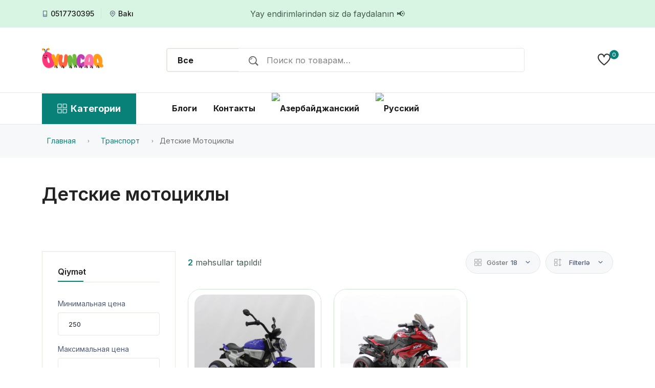

--- FILE ---
content_type: text/html; charset=UTF-8
request_url: https://oyuncaq.net/ru/detskie-motocikly/
body_size: 13849
content:
<!DOCTYPE html>
<html lang="ru-RU" prefix="og: https://ogp.me/ns#" class="no-js">
<head>
<meta charset="UTF-8">
<meta http-equiv="X-UA-Compatible" content="IE=edge">
<meta name="viewport" content="width=device-width, initial-scale=1.0">
<meta name="theme-color" content="#ffffff">
<meta name="msapplication-navbutton-color" content="#ffffff">
<meta name="apple-mobile-web-app-status-bar-style" content="#ffffff">

<link rel="preconnect" href="https://fonts.googleapis.com">
<link rel="preconnect" href="https://fonts.gstatic.com" crossorigin>
<link href="https://fonts.googleapis.com/css2?family=Inter:wght@100..900&display=swap" rel="stylesheet">
	
				<script>document.documentElement.className = document.documentElement.className + ' yes-js js_active js'</script>
			<link rel="alternate" hreflang="az" href="https://oyuncaq.net/usaq-ucun-motosiklet/" />
<link rel="alternate" hreflang="ru" href="https://oyuncaq.net/ru/detskie-motocikly/" />
<link rel="alternate" hreflang="x-default" href="https://oyuncaq.net/usaq-ucun-motosiklet/" />

<!-- SEO от Rank Math - https://rankmath.com/ -->
<title>Детские мотоциклы | Oyuncaq.net ✅</title>
<meta name="robots" content="follow, index, max-snippet:-1, max-video-preview:-1, max-image-preview:large"/>
<link rel="canonical" href="https://oyuncaq.net/ru/detskie-motocikly/" />
<meta property="og:locale" content="ru_RU" />
<meta property="og:type" content="article" />
<meta property="og:title" content="Детские мотоциклы | Oyuncaq.net ✅" />
<meta property="og:url" content="https://oyuncaq.net/ru/detskie-motocikly/" />
<meta property="og:site_name" content="Oyuncaq.net ✅" />
<meta property="og:image" content="https://oyuncaq.net/wp-content/uploads/2021/06/usaq-ucun-motosiklet.jpg" />
<meta property="og:image:secure_url" content="https://oyuncaq.net/wp-content/uploads/2021/06/usaq-ucun-motosiklet.jpg" />
<meta property="og:image:width" content="1080" />
<meta property="og:image:height" content="1080" />
<meta property="og:image:alt" content="usaq ucun motosiklet" />
<meta property="og:image:type" content="image/jpeg" />
<meta name="twitter:card" content="summary_large_image" />
<meta name="twitter:title" content="Детские мотоциклы | Oyuncaq.net ✅" />
<meta name="twitter:label1" content="Товары" />
<meta name="twitter:data1" content="2" />
<script type="application/ld+json" class="rank-math-schema">{"@context":"https://schema.org","@graph":[{"@type":"Organization","@id":"https://oyuncaq.net/ru/#organization/","name":"Oyuncaq.net"},{"@type":"WebSite","@id":"https://oyuncaq.net/ru/#website/","url":"https://oyuncaq.net/ru/","name":"Oyuncaq.net","publisher":{"@id":"https://oyuncaq.net/ru/#organization/"},"inLanguage":"ru-RU"},{"@type":"BreadcrumbList","@id":"https://oyuncaq.net/ru/detskie-motocikly/#breadcrumb","itemListElement":[{"@type":"ListItem","position":"1","item":{"@id":"https://oyuncaq.net","name":"Ana s\u0259hif\u0259"}},{"@type":"ListItem","position":"2","item":{"@id":"https://oyuncaq.net/ru/%d1%82%d1%80%d0%b0%d0%bd%d1%81%d0%bf%d0%be%d1%80%d1%82/","name":"\u0422\u0440\u0430\u043d\u0441\u043f\u043e\u0440\u0442"}},{"@type":"ListItem","position":"3","item":{"@id":"https://oyuncaq.net/ru/detskie-motocikly/","name":"\u0414\u0435\u0442\u0441\u043a\u0438\u0435 \u043c\u043e\u0442\u043e\u0446\u0438\u043a\u043b\u044b"}}]},{"@type":"CollectionPage","@id":"https://oyuncaq.net/ru/detskie-motocikly/#webpage","url":"https://oyuncaq.net/ru/detskie-motocikly/","name":"\u0414\u0435\u0442\u0441\u043a\u0438\u0435 \u043c\u043e\u0442\u043e\u0446\u0438\u043a\u043b\u044b | Oyuncaq.net \u2705","isPartOf":{"@id":"https://oyuncaq.net/ru/#website/"},"inLanguage":"ru-RU","breadcrumb":{"@id":"https://oyuncaq.net/ru/detskie-motocikly/#breadcrumb"}}]}</script>
<!-- /Rank Math WordPress SEO плагин -->

<link rel="alternate" type="application/rss+xml" title="Oyuncaq.net ✅ &raquo; Лента" href="https://oyuncaq.net/ru/feed/" />
<link rel="alternate" type="application/rss+xml" title="Oyuncaq.net ✅ &raquo; Лента комментариев" href="https://oyuncaq.net/ru/comments/feed/" />
<link rel="alternate" type="application/rss+xml" title="Oyuncaq.net ✅ &raquo; Лента элемента Детские мотоциклы таксономии Категория" href="https://oyuncaq.net/ru/detskie-motocikly/feed/" />
<style id='wp-img-auto-sizes-contain-inline-css'>
img:is([sizes=auto i],[sizes^="auto," i]){contain-intrinsic-size:3000px 1500px}
/*# sourceURL=wp-img-auto-sizes-contain-inline-css */
</style>
<link rel='stylesheet' id='wpml-menu-item-0-css' href='https://oyuncaq.net/wp-content/plugins/sitepress-multilingual-cms/templates/language-switchers/menu-item/style.min.css?ver=1' media='all' />
<link rel='stylesheet' id='jquery-selectBox-css' href='https://oyuncaq.net/wp-content/plugins/yith-woocommerce-wishlist/assets/css/jquery.selectBox.css?ver=1.2.0' media='all' />
<link rel='stylesheet' id='woocommerce_prettyPhoto_css-css' href='//oyuncaq.net/wp-content/plugins/woocommerce/assets/css/prettyPhoto.css?ver=3.1.6' media='all' />
<link rel='stylesheet' id='yith-wcwl-main-css' href='https://oyuncaq.net/wp-content/plugins/yith-woocommerce-wishlist/assets/css/style.css?ver=4.10.2' media='all' />
<style id='yith-wcwl-main-inline-css'>
 :root { --color-add-to-wishlist-background: #333333; --color-add-to-wishlist-text: #FFFFFF; --color-add-to-wishlist-border: #333333; --color-add-to-wishlist-background-hover: #333333; --color-add-to-wishlist-text-hover: #FFFFFF; --color-add-to-wishlist-border-hover: #333333; --rounded-corners-radius: 16px; --add-to-cart-rounded-corners-radius: 16px; --color-headers-background: #F4F4F4; --feedback-duration: 3s } 
 :root { --color-add-to-wishlist-background: #333333; --color-add-to-wishlist-text: #FFFFFF; --color-add-to-wishlist-border: #333333; --color-add-to-wishlist-background-hover: #333333; --color-add-to-wishlist-text-hover: #FFFFFF; --color-add-to-wishlist-border-hover: #333333; --rounded-corners-radius: 16px; --add-to-cart-rounded-corners-radius: 16px; --color-headers-background: #F4F4F4; --feedback-duration: 3s } 
/*# sourceURL=yith-wcwl-main-inline-css */
</style>
<link rel='stylesheet' id='brands-styles-css' href='https://oyuncaq.net/wp-content/plugins/woocommerce/assets/css/brands.css?ver=10.3.7' media='all' />
<link rel='stylesheet' id='all-css' href='https://oyuncaq.net/wp-content/themes/forkids/assets/css/all.css?ver=1.0.0' media='all' />
<link rel='stylesheet' id='main-css' href='https://oyuncaq.net/wp-content/themes/forkids/assets/css/main.css?ver=1768868428' media='all' />
<link rel='stylesheet' id='chld_thm_cfg_child-css' href='https://oyuncaq.net/wp-content/themes/forkids-child/style.css?ver=2.8.1728651222' media='all' />
<script id="wpml-cookie-js-extra">
var wpml_cookies = {"wp-wpml_current_language":{"value":"ru","expires":1,"path":"/"}};
var wpml_cookies = {"wp-wpml_current_language":{"value":"ru","expires":1,"path":"/"}};
//# sourceURL=wpml-cookie-js-extra
</script>
<script src="https://oyuncaq.net/wp-content/plugins/sitepress-multilingual-cms/res/js/cookies/language-cookie.js?ver=484900" id="wpml-cookie-js" defer data-wp-strategy="defer"></script>
<script src="https://oyuncaq.net/wp-includes/js/jquery/jquery.min.js?ver=3.7.1" id="jquery-core-js"></script>
<meta name="generator" content="WPML ver:4.8.4 stt:65,45;" />
<link rel="shortcut icon" href="https://oyuncaq.net/wp-content/uploads/2021/01/cropped-favicon.jpg" type="image/x-icon" />
<link rel="apple-touch-icon" href="https://oyuncaq.net/wp-content/themes/forkids/apple_icon.png" />

<meta name="google-site-verification" content="Ct1s3sZnW9qWy18stg27lNmWzDfHOV5WcPMDVumQGlE" />
	<noscript><style>.woocommerce-product-gallery{ opacity: 1 !important; }</style></noscript>
	<link rel="icon" href="https://oyuncaq.net/wp-content/uploads/2021/01/cropped-favicon-32x32.jpg" sizes="32x32" />
<link rel="icon" href="https://oyuncaq.net/wp-content/uploads/2021/01/cropped-favicon-192x192.jpg" sizes="192x192" />
<link rel="apple-touch-icon" href="https://oyuncaq.net/wp-content/uploads/2021/01/cropped-favicon-180x180.jpg" />
<meta name="msapplication-TileImage" content="https://oyuncaq.net/wp-content/uploads/2021/01/cropped-favicon-270x270.jpg" />
<style id='global-styles-inline-css'>
:root{--wp--preset--aspect-ratio--square: 1;--wp--preset--aspect-ratio--4-3: 4/3;--wp--preset--aspect-ratio--3-4: 3/4;--wp--preset--aspect-ratio--3-2: 3/2;--wp--preset--aspect-ratio--2-3: 2/3;--wp--preset--aspect-ratio--16-9: 16/9;--wp--preset--aspect-ratio--9-16: 9/16;--wp--preset--color--black: #000000;--wp--preset--color--cyan-bluish-gray: #abb8c3;--wp--preset--color--white: #ffffff;--wp--preset--color--pale-pink: #f78da7;--wp--preset--color--vivid-red: #cf2e2e;--wp--preset--color--luminous-vivid-orange: #ff6900;--wp--preset--color--luminous-vivid-amber: #fcb900;--wp--preset--color--light-green-cyan: #7bdcb5;--wp--preset--color--vivid-green-cyan: #00d084;--wp--preset--color--pale-cyan-blue: #8ed1fc;--wp--preset--color--vivid-cyan-blue: #0693e3;--wp--preset--color--vivid-purple: #9b51e0;--wp--preset--gradient--vivid-cyan-blue-to-vivid-purple: linear-gradient(135deg,rgb(6,147,227) 0%,rgb(155,81,224) 100%);--wp--preset--gradient--light-green-cyan-to-vivid-green-cyan: linear-gradient(135deg,rgb(122,220,180) 0%,rgb(0,208,130) 100%);--wp--preset--gradient--luminous-vivid-amber-to-luminous-vivid-orange: linear-gradient(135deg,rgb(252,185,0) 0%,rgb(255,105,0) 100%);--wp--preset--gradient--luminous-vivid-orange-to-vivid-red: linear-gradient(135deg,rgb(255,105,0) 0%,rgb(207,46,46) 100%);--wp--preset--gradient--very-light-gray-to-cyan-bluish-gray: linear-gradient(135deg,rgb(238,238,238) 0%,rgb(169,184,195) 100%);--wp--preset--gradient--cool-to-warm-spectrum: linear-gradient(135deg,rgb(74,234,220) 0%,rgb(151,120,209) 20%,rgb(207,42,186) 40%,rgb(238,44,130) 60%,rgb(251,105,98) 80%,rgb(254,248,76) 100%);--wp--preset--gradient--blush-light-purple: linear-gradient(135deg,rgb(255,206,236) 0%,rgb(152,150,240) 100%);--wp--preset--gradient--blush-bordeaux: linear-gradient(135deg,rgb(254,205,165) 0%,rgb(254,45,45) 50%,rgb(107,0,62) 100%);--wp--preset--gradient--luminous-dusk: linear-gradient(135deg,rgb(255,203,112) 0%,rgb(199,81,192) 50%,rgb(65,88,208) 100%);--wp--preset--gradient--pale-ocean: linear-gradient(135deg,rgb(255,245,203) 0%,rgb(182,227,212) 50%,rgb(51,167,181) 100%);--wp--preset--gradient--electric-grass: linear-gradient(135deg,rgb(202,248,128) 0%,rgb(113,206,126) 100%);--wp--preset--gradient--midnight: linear-gradient(135deg,rgb(2,3,129) 0%,rgb(40,116,252) 100%);--wp--preset--font-size--small: 13px;--wp--preset--font-size--medium: 20px;--wp--preset--font-size--large: 36px;--wp--preset--font-size--x-large: 42px;--wp--preset--spacing--20: 0.44rem;--wp--preset--spacing--30: 0.67rem;--wp--preset--spacing--40: 1rem;--wp--preset--spacing--50: 1.5rem;--wp--preset--spacing--60: 2.25rem;--wp--preset--spacing--70: 3.38rem;--wp--preset--spacing--80: 5.06rem;--wp--preset--shadow--natural: 6px 6px 9px rgba(0, 0, 0, 0.2);--wp--preset--shadow--deep: 12px 12px 50px rgba(0, 0, 0, 0.4);--wp--preset--shadow--sharp: 6px 6px 0px rgba(0, 0, 0, 0.2);--wp--preset--shadow--outlined: 6px 6px 0px -3px rgb(255, 255, 255), 6px 6px rgb(0, 0, 0);--wp--preset--shadow--crisp: 6px 6px 0px rgb(0, 0, 0);}:where(.is-layout-flex){gap: 0.5em;}:where(.is-layout-grid){gap: 0.5em;}body .is-layout-flex{display: flex;}.is-layout-flex{flex-wrap: wrap;align-items: center;}.is-layout-flex > :is(*, div){margin: 0;}body .is-layout-grid{display: grid;}.is-layout-grid > :is(*, div){margin: 0;}:where(.wp-block-columns.is-layout-flex){gap: 2em;}:where(.wp-block-columns.is-layout-grid){gap: 2em;}:where(.wp-block-post-template.is-layout-flex){gap: 1.25em;}:where(.wp-block-post-template.is-layout-grid){gap: 1.25em;}.has-black-color{color: var(--wp--preset--color--black) !important;}.has-cyan-bluish-gray-color{color: var(--wp--preset--color--cyan-bluish-gray) !important;}.has-white-color{color: var(--wp--preset--color--white) !important;}.has-pale-pink-color{color: var(--wp--preset--color--pale-pink) !important;}.has-vivid-red-color{color: var(--wp--preset--color--vivid-red) !important;}.has-luminous-vivid-orange-color{color: var(--wp--preset--color--luminous-vivid-orange) !important;}.has-luminous-vivid-amber-color{color: var(--wp--preset--color--luminous-vivid-amber) !important;}.has-light-green-cyan-color{color: var(--wp--preset--color--light-green-cyan) !important;}.has-vivid-green-cyan-color{color: var(--wp--preset--color--vivid-green-cyan) !important;}.has-pale-cyan-blue-color{color: var(--wp--preset--color--pale-cyan-blue) !important;}.has-vivid-cyan-blue-color{color: var(--wp--preset--color--vivid-cyan-blue) !important;}.has-vivid-purple-color{color: var(--wp--preset--color--vivid-purple) !important;}.has-black-background-color{background-color: var(--wp--preset--color--black) !important;}.has-cyan-bluish-gray-background-color{background-color: var(--wp--preset--color--cyan-bluish-gray) !important;}.has-white-background-color{background-color: var(--wp--preset--color--white) !important;}.has-pale-pink-background-color{background-color: var(--wp--preset--color--pale-pink) !important;}.has-vivid-red-background-color{background-color: var(--wp--preset--color--vivid-red) !important;}.has-luminous-vivid-orange-background-color{background-color: var(--wp--preset--color--luminous-vivid-orange) !important;}.has-luminous-vivid-amber-background-color{background-color: var(--wp--preset--color--luminous-vivid-amber) !important;}.has-light-green-cyan-background-color{background-color: var(--wp--preset--color--light-green-cyan) !important;}.has-vivid-green-cyan-background-color{background-color: var(--wp--preset--color--vivid-green-cyan) !important;}.has-pale-cyan-blue-background-color{background-color: var(--wp--preset--color--pale-cyan-blue) !important;}.has-vivid-cyan-blue-background-color{background-color: var(--wp--preset--color--vivid-cyan-blue) !important;}.has-vivid-purple-background-color{background-color: var(--wp--preset--color--vivid-purple) !important;}.has-black-border-color{border-color: var(--wp--preset--color--black) !important;}.has-cyan-bluish-gray-border-color{border-color: var(--wp--preset--color--cyan-bluish-gray) !important;}.has-white-border-color{border-color: var(--wp--preset--color--white) !important;}.has-pale-pink-border-color{border-color: var(--wp--preset--color--pale-pink) !important;}.has-vivid-red-border-color{border-color: var(--wp--preset--color--vivid-red) !important;}.has-luminous-vivid-orange-border-color{border-color: var(--wp--preset--color--luminous-vivid-orange) !important;}.has-luminous-vivid-amber-border-color{border-color: var(--wp--preset--color--luminous-vivid-amber) !important;}.has-light-green-cyan-border-color{border-color: var(--wp--preset--color--light-green-cyan) !important;}.has-vivid-green-cyan-border-color{border-color: var(--wp--preset--color--vivid-green-cyan) !important;}.has-pale-cyan-blue-border-color{border-color: var(--wp--preset--color--pale-cyan-blue) !important;}.has-vivid-cyan-blue-border-color{border-color: var(--wp--preset--color--vivid-cyan-blue) !important;}.has-vivid-purple-border-color{border-color: var(--wp--preset--color--vivid-purple) !important;}.has-vivid-cyan-blue-to-vivid-purple-gradient-background{background: var(--wp--preset--gradient--vivid-cyan-blue-to-vivid-purple) !important;}.has-light-green-cyan-to-vivid-green-cyan-gradient-background{background: var(--wp--preset--gradient--light-green-cyan-to-vivid-green-cyan) !important;}.has-luminous-vivid-amber-to-luminous-vivid-orange-gradient-background{background: var(--wp--preset--gradient--luminous-vivid-amber-to-luminous-vivid-orange) !important;}.has-luminous-vivid-orange-to-vivid-red-gradient-background{background: var(--wp--preset--gradient--luminous-vivid-orange-to-vivid-red) !important;}.has-very-light-gray-to-cyan-bluish-gray-gradient-background{background: var(--wp--preset--gradient--very-light-gray-to-cyan-bluish-gray) !important;}.has-cool-to-warm-spectrum-gradient-background{background: var(--wp--preset--gradient--cool-to-warm-spectrum) !important;}.has-blush-light-purple-gradient-background{background: var(--wp--preset--gradient--blush-light-purple) !important;}.has-blush-bordeaux-gradient-background{background: var(--wp--preset--gradient--blush-bordeaux) !important;}.has-luminous-dusk-gradient-background{background: var(--wp--preset--gradient--luminous-dusk) !important;}.has-pale-ocean-gradient-background{background: var(--wp--preset--gradient--pale-ocean) !important;}.has-electric-grass-gradient-background{background: var(--wp--preset--gradient--electric-grass) !important;}.has-midnight-gradient-background{background: var(--wp--preset--gradient--midnight) !important;}.has-small-font-size{font-size: var(--wp--preset--font-size--small) !important;}.has-medium-font-size{font-size: var(--wp--preset--font-size--medium) !important;}.has-large-font-size{font-size: var(--wp--preset--font-size--large) !important;}.has-x-large-font-size{font-size: var(--wp--preset--font-size--x-large) !important;}
/*# sourceURL=global-styles-inline-css */
</style>
</head>
<body data-rsssl=1 id="webpage" class="archive tax-product_cat term-detskie-motocikly term-245 wp-theme-forkids wp-child-theme-forkids-child woocommerce theme-forkids woocommerce-page woocommerce-no-js" itemscope itemtype="https://schema.org/WebPage">
<meta itemprop="inLanguage" content="ru-RU" />



<div class="modal fade custom-modal" id="quickViewModal" tabindex="-1" aria-labelledby="quickViewModalLabel" aria-hidden="true">
   <div class="modal-dialog">
      <div class="modal-content">
         <button type="button" class="btn-close" data-bs-dismiss="modal" aria-label="Close"></button>       
         <div class="modal-body">
		 	<div id="quickview-body" class="row"></div>
		 </div>
      </div>
   </div>
   <div class="quickview_load"></div>	
</div>

<header id="wpheader" class="header-area header-style-4 header-height-2" itemscope itemtype="https://schema.org/WPHeader">

<div class="header-top header-top-ptb-1 d-none d-lg-block">
   <div class="container">
      <div class="row align-items-center">
                  <div class="col-xl-3 col-lg-4">
            <div class="header-info">
               <ul>
                                    <li><i class="fi-rs-smartphone" aria-hidden="true"></i> <a href="tel:0517730395" rel="nofollow noopener noreferrer" title="0517730395" aria-label="0517730395">0517730395</a></li>
                                                      <li><i class="fi-rs-marker" aria-hidden="true"></i><a href="http://maps.google.com/?q=Bakı" target="_blank" rel="nofollow noopener noreferrer" title="Bakı" aria-label="Bakı">Bakı</a></li>
                                 </ul>
            </div>
         </div>
         		  
         <div class="col-xl-6 col-lg-4">
            <div class="text-center">
               <div id="news-flash" class="d-inline-block">
                  <ul>
					   
                     <li><p>Yay endirimlərindən siz də faydalanın 📢</p>
</li>
                                       </ul>
               </div>
            </div>
         </div>
		  
		  
      </div>
   </div>
</div>
<div class="header-middle header-middle-ptb-1 d-none d-lg-block">
   <div class="container">
      <div class="header-wrap">
         <div class="logo logo-width-1">
                        <a title="Oyuncaq.net ✅" aria-label="Oyuncaq.net ✅" href="https://oyuncaq.net/ru/">
            <img src="https://oyuncaq.net/wp-content/uploads/2024/07/oyuncaq2-1.png" alt="Oyuncaq.net ✅" title="Oyuncaq.net ✅" loading="lazy" decoding="async" itemprop="thumbnailUrl" width="120" height="40">
            </a>
                     </div>
		          <div class="header-right">
            <div class="search-style-2" itemscope itemtype="https://schema.org/WebSite">
   <link itemprop="url" content="https://oyuncaq.net/ru/" />
   <form role="search" method="get" class="woocommerce-product-search" action="https://oyuncaq.net/ru/">
      <meta itemprop="target" content="https://oyuncaq.net/ru/?s={s}" />
      <select  name='product_cat' id='product_cat' class='select-active'>
	<option value='0' selected='selected'>Все</option>
	<option class="level-0" value="magkie-igrushki">Мягкие игрушки</option>
	<option class="level-1" value="mishki">&nbsp;&nbsp;&nbsp;Мишки</option>
	<option class="level-1" value="oyuncaq-ayi-ru">&nbsp;&nbsp;&nbsp;Oyuncaq ayi</option>
	<option class="level-0" value="razvivajushie-igrushki">Развивающие игрушки</option>
	<option class="level-1" value="mikroskopy">&nbsp;&nbsp;&nbsp;Микроскоп Баку</option>
	<option class="level-1" value="teleskop">&nbsp;&nbsp;&nbsp;Телескопы</option>
	<option class="level-1" value="nastolnye-igry-dla-detej">&nbsp;&nbsp;&nbsp;Настольные игры</option>
	<option class="level-0" value="podarocnye-igrushki">Подарочные игрушки</option>
	<option class="level-0" value="igrushki-dla-malcikov">Игрушки для мальчиков</option>
	<option class="level-1" value="mashinki-igrushki">&nbsp;&nbsp;&nbsp;Машинки игрушки</option>
	<option class="level-1" value="gruzoviki">&nbsp;&nbsp;&nbsp;Грузовики</option>
	<option class="level-1" value="%d0%b8%d0%b3%d1%80%d1%83%d1%88%d0%b5%d1%87%d0%bd%d1%8b%d0%b5-%d0%b0%d0%b2%d1%82%d0%be%d0%b1%d1%83%d1%81%d1%8b">&nbsp;&nbsp;&nbsp;Игрушечные автобусы</option>
	<option class="level-1" value="robot-masinlar-ru">&nbsp;&nbsp;&nbsp;Робот-автомобили</option>
	<option class="level-1" value="parovozy-igruski">&nbsp;&nbsp;&nbsp;Паровозы игрушки</option>
	<option class="level-0" value="igrushki-dla-devocek">Игрушки для девочек</option>
	<option class="level-1" value="kukly-igrushki">&nbsp;&nbsp;&nbsp;КУКЛЫ ИГРУШКИ</option>
	<option class="level-0" value="drugie-igrushki">Другие игрушки</option>
	<option class="level-1" value="nedorogieigrushki">&nbsp;&nbsp;&nbsp;Недорогие игрушки</option>
	<option class="level-1" value="detskie-avtokresla">&nbsp;&nbsp;&nbsp;Детские автокресла</option>
	<option class="level-1" value="kolaski-dla-xodby">&nbsp;&nbsp;&nbsp;Ходунки в Баку</option>
	<option class="level-0" value="%d1%82%d1%80%d0%b0%d0%bd%d1%81%d0%bf%d0%be%d1%80%d1%82">Транспорт</option>
	<option class="level-1" value="detskie-motocikly">&nbsp;&nbsp;&nbsp;Детские мотоциклы</option>
	<option class="level-0" value="konstruktory">Конструкторы</option>
	<option class="level-0" value="detskie-mashini">Детские машины</option>
	<option class="level-0" value="endirimli-ru">Со скидками</option>
</select>
      <input type="search" id="woocommerce-product-search-field-0" class="search-field" placeholder="Поиск по товарам&hellip;" value="" name="s" />
      <input type="hidden" name="post_type" value="product" />
   </form>
</div>



            <div class="header-action-right">
               <div class="header-action-2">
				  <div class="header-action-icon-2">
<a href="https://oyuncaq.net/wishlist/?wishlist-action&#038;lang=ru">
<img class="svgInject" alt="img" src="https://oyuncaq.net/wp-content/themes/forkids/assets/images/icon-heart.svg" loading="lazy" decoding="async" itemprop="thumbnailUrl">
<span class="pro-count blue wishlist items_count-wishlist">0</span>
</a>
</div>
<!--                   <div class="header-action-icon-2">
                     <a class="mini-cart-icon" href="">
                     <img alt="Evara" src="/assets/images/icon-cart.svg" loading="lazy" decoding="async" itemprop="thumbnailUrl">
                     <span class="pro-count blue items_count-cart"></span>
                     </a>
					                  </div> -->
               </div>
            </div>
         </div>
		  
      </div>
   </div>
</div>
<div class="header-bottom header-bottom-bg-color sticky-bar">
   <div class="container">
      <div class="header-wrap header-space-between position-relative">
         <div class="logo logo-width-1 d-block d-lg-none">
                        <a title="Oyuncaq.net ✅" aria-label="Oyuncaq.net ✅" href="https://oyuncaq.net/ru/">
            <img src="https://oyuncaq.net/wp-content/uploads/2024/07/oyuncaq2-1.png" alt="Oyuncaq.net ✅" loading="lazy" decoding="async" itemprop="thumbnailUrl" width="120" height="40">
            </a>
                     </div>
         <div class="header-nav d-none d-lg-flex">
                        <div class="main-categori-wrap d-none d-lg-block">
               <a class="categori-button-active" href="javascript:void(0)" title="Категории" aria-label="Категории">
               <span class="fi-rs-apps" aria-hidden="true"></span> Категории               </a>
               <div class="categori-dropdown-wrap categori-dropdown-active-large">
<ul><li itemscope itemtype="https://schema.org/SiteNavigationElement"><a href="https://oyuncaq.net/ru/detskie-mashini/" title="Детские машины" class="detskie-mashini" itemprop="url"><span itemprop="name">Детские машины</span></a></li><li class="has-children" itemscope itemtype="https://schema.org/SiteNavigationElement"><a href="https://oyuncaq.net/ru/drugie-igrushki/" title="Другие игрушки" class="drugie-igrushki" itemprop="url"><span itemprop="name">Другие игрушки</span></a><div class="dropdown-menu"><ul class="mega-menu d-lg-flex"><li class="mega-menu-col col-lg-7"><ul class="d-lg-flex"><li class="mega-menu-col"><ul><li itemscope itemtype="https://schema.org/SiteNavigationElement"><a class="dropdown-item nav-link nav_item" href="https://oyuncaq.net/ru/vazannye-igrushki/" title="Вязанные игрушки" itemprop="url"><span itemprop="name">Вязанные игрушки</span></a></li></ul></li></ul><ul class="d-lg-flex"><li class="mega-menu-col"><ul><li itemscope itemtype="https://schema.org/SiteNavigationElement"><a class="dropdown-item nav-link nav_item" href="https://oyuncaq.net/ru/detskie-avtokresla/" title="Детские автокресла" itemprop="url"><span itemprop="name">Детские автокресла</span></a></li></ul></li></ul><ul class="d-lg-flex"><li class="mega-menu-col"><ul><li itemscope itemtype="https://schema.org/SiteNavigationElement"><a class="dropdown-item nav-link nav_item" href="https://oyuncaq.net/ru/nedorogieigrushki/" title="Недорогие игрушки" itemprop="url"><span itemprop="name">Недорогие игрушки</span></a></li></ul></li></ul><ul class="d-lg-flex"><li class="mega-menu-col"><ul><li itemscope itemtype="https://schema.org/SiteNavigationElement"><a class="dropdown-item nav-link nav_item" href="https://oyuncaq.net/ru/kolaski-dla-xodby/" title="Ходунки в Баку" itemprop="url"><span itemprop="name">Ходунки в Баку</span></a></li></ul></li></ul></li><li class="mega-menu-col col-lg-5"><div class="header-banner2"><img src="https://oyuncaq.net/wp-content/uploads/2024/07/diger-mehsullar-150x150.png" alt="Другие игрушки" width="150" height="150" srcset="https://oyuncaq.net/wp-content/uploads/2024/07/diger-mehsullar-150x150.png 150w, https://oyuncaq.net/wp-content/uploads/2024/07/diger-mehsullar-100x100.png 100w, https://oyuncaq.net/wp-content/uploads/2024/07/diger-mehsullar-300x300.png 300w, https://oyuncaq.net/wp-content/uploads/2024/07/diger-mehsullar-360x360.png 360w, https://oyuncaq.net/wp-content/uploads/2024/07/diger-mehsullar-70x70.png 70w, https://oyuncaq.net/wp-content/uploads/2024/07/diger-mehsullar-50x50.png 50w, https://oyuncaq.net/wp-content/uploads/2024/07/diger-mehsullar.png 500w" sizes="(max-width: 150px) 100vw, 150px" /></div></li></ul></div></li><li class="has-children" itemscope itemtype="https://schema.org/SiteNavigationElement"><a href="https://oyuncaq.net/ru/igrushki-dla-devocek/" title="Игрушки для девочек" class="igrushki-dla-devocek" itemprop="url"><span itemprop="name">Игрушки для девочек</span></a><div class="dropdown-menu"><ul class="mega-menu d-lg-flex"><li class="mega-menu-col col-lg-7"><ul class="d-lg-flex"><li class="mega-menu-col"><ul><li itemscope itemtype="https://schema.org/SiteNavigationElement"><a class="dropdown-item nav-link nav_item" href="https://oyuncaq.net/ru/kukly-igrushki/" title="КУКЛЫ ИГРУШКИ" itemprop="url"><span itemprop="name">КУКЛЫ ИГРУШКИ</span></a></li></ul></li></ul></li><li class="mega-menu-col col-lg-5"><div class="header-banner2"><img src="https://oyuncaq.net/wp-content/uploads/2024/07/qiz-oyuncaqlari--150x150.png" alt="Игрушки для девочек" width="150" height="150" srcset="https://oyuncaq.net/wp-content/uploads/2024/07/qiz-oyuncaqlari--150x150.png 150w, https://oyuncaq.net/wp-content/uploads/2024/07/qiz-oyuncaqlari--100x100.png 100w, https://oyuncaq.net/wp-content/uploads/2024/07/qiz-oyuncaqlari--300x300.png 300w, https://oyuncaq.net/wp-content/uploads/2024/07/qiz-oyuncaqlari--360x360.png 360w, https://oyuncaq.net/wp-content/uploads/2024/07/qiz-oyuncaqlari--70x70.png 70w, https://oyuncaq.net/wp-content/uploads/2024/07/qiz-oyuncaqlari--50x50.png 50w, https://oyuncaq.net/wp-content/uploads/2024/07/qiz-oyuncaqlari-.png 500w" sizes="(max-width: 150px) 100vw, 150px" /></div></li></ul></div></li><li class="has-children" itemscope itemtype="https://schema.org/SiteNavigationElement"><a href="https://oyuncaq.net/ru/igrushki-dla-malcikov/" title="Игрушки для мальчиков" class="igrushki-dla-malcikov" itemprop="url"><span itemprop="name">Игрушки для мальчиков</span></a><div class="dropdown-menu"><ul class="mega-menu d-lg-flex"><li class="mega-menu-col col-lg-7"><ul class="d-lg-flex"><li class="mega-menu-col"><ul><li itemscope itemtype="https://schema.org/SiteNavigationElement"><a class="dropdown-item nav-link nav_item" href="https://oyuncaq.net/ru/gruzoviki/" title="Грузовики" itemprop="url"><span itemprop="name">Грузовики</span></a></li></ul></li></ul><ul class="d-lg-flex"><li class="mega-menu-col"><ul><li itemscope itemtype="https://schema.org/SiteNavigationElement"><a class="dropdown-item nav-link nav_item" href="https://oyuncaq.net/ru/igrushecnoe-orujie/" title="Игрушечное оружие" itemprop="url"><span itemprop="name">Игрушечное оружие</span></a></li></ul></li></ul><ul class="d-lg-flex"><li class="mega-menu-col"><ul><li itemscope itemtype="https://schema.org/SiteNavigationElement"><a class="dropdown-item nav-link nav_item" href="https://oyuncaq.net/ru/%d0%b8%d0%b3%d1%80%d1%83%d1%88%d0%b5%d1%87%d0%bd%d1%8b%d0%b5-%d0%b0%d0%b2%d1%82%d0%be%d0%b1%d1%83%d1%81%d1%8b/" title="Игрушечные автобусы" itemprop="url"><span itemprop="name">Игрушечные автобусы</span></a></li></ul></li></ul><ul class="d-lg-flex"><li class="mega-menu-col"><ul><li itemscope itemtype="https://schema.org/SiteNavigationElement"><a class="dropdown-item nav-link nav_item" href="https://oyuncaq.net/ru/mashinki-igrushki/" title="Машинки игрушки" itemprop="url"><span itemprop="name">Машинки игрушки</span></a></li></ul></li></ul><ul class="d-lg-flex"><li class="mega-menu-col"><ul><li itemscope itemtype="https://schema.org/SiteNavigationElement"><a class="dropdown-item nav-link nav_item" href="https://oyuncaq.net/ru/parovozy-igruski/" title="Паровозы игрушки" itemprop="url"><span itemprop="name">Паровозы игрушки</span></a></li></ul></li></ul><ul class="d-lg-flex"><li class="mega-menu-col"><ul><li itemscope itemtype="https://schema.org/SiteNavigationElement"><a class="dropdown-item nav-link nav_item" href="https://oyuncaq.net/ru/robot-masinlar-ru/" title="Робот-автомобили" itemprop="url"><span itemprop="name">Робот-автомобили</span></a></li></ul></li></ul><ul class="d-lg-flex"><li class="mega-menu-col"><ul><li itemscope itemtype="https://schema.org/SiteNavigationElement"><a class="dropdown-item nav-link nav_item" href="https://oyuncaq.net/ru/%d1%80%d0%be%d0%b1%d0%be%d1%82%d1%8b/" title="Роботы" itemprop="url"><span itemprop="name">Роботы</span></a></li></ul></li></ul></li><li class="mega-menu-col col-lg-5"><div class="header-banner2"><img src="https://oyuncaq.net/wp-content/uploads/2024/07/oglan-oyuncaqlari--150x150.png" alt="Игрушки для мальчиков" width="150" height="150" srcset="https://oyuncaq.net/wp-content/uploads/2024/07/oglan-oyuncaqlari--150x150.png 150w, https://oyuncaq.net/wp-content/uploads/2024/07/oglan-oyuncaqlari--100x100.png 100w, https://oyuncaq.net/wp-content/uploads/2024/07/oglan-oyuncaqlari--300x300.png 300w, https://oyuncaq.net/wp-content/uploads/2024/07/oglan-oyuncaqlari--360x360.png 360w, https://oyuncaq.net/wp-content/uploads/2024/07/oglan-oyuncaqlari--70x70.png 70w, https://oyuncaq.net/wp-content/uploads/2024/07/oglan-oyuncaqlari--50x50.png 50w, https://oyuncaq.net/wp-content/uploads/2024/07/oglan-oyuncaqlari-.png 500w" sizes="(max-width: 150px) 100vw, 150px" /></div></li></ul></div></li><li itemscope itemtype="https://schema.org/SiteNavigationElement"><a href="https://oyuncaq.net/ru/konstruktory/" title="Конструкторы" class="konstruktory" itemprop="url"><span itemprop="name">Конструкторы</span></a></li><li class="has-children" itemscope itemtype="https://schema.org/SiteNavigationElement"><a href="https://oyuncaq.net/ru/magkie-igrushki/" title="Мягкие игрушки" class="magkie-igrushki" itemprop="url"><span itemprop="name">Мягкие игрушки</span></a><div class="dropdown-menu"><ul class="mega-menu d-lg-flex"><li class="mega-menu-col col-lg-7"><ul class="d-lg-flex"><li class="mega-menu-col"><ul><li itemscope itemtype="https://schema.org/SiteNavigationElement"><a class="dropdown-item nav-link nav_item" href="https://oyuncaq.net/ru/oyuncaq-ayi-ru/" title="Oyuncaq ayi" itemprop="url"><span itemprop="name">Oyuncaq ayi</span></a></li></ul></li></ul><ul class="d-lg-flex"><li class="mega-menu-col"><ul><li itemscope itemtype="https://schema.org/SiteNavigationElement"><a class="dropdown-item nav-link nav_item" href="https://oyuncaq.net/ru/mishki/" title="Мишки" itemprop="url"><span itemprop="name">Мишки</span></a></li></ul></li></ul></li><li class="mega-menu-col col-lg-5"><div class="header-banner2"><img src="https://oyuncaq.net/wp-content/uploads/2023/01/yumsaq-oyuncaqlar-150x150.jpg" alt="Мягкие игрушки" width="150" height="150" srcset="https://oyuncaq.net/wp-content/uploads/2023/01/yumsaq-oyuncaqlar-150x150.jpg 150w, https://oyuncaq.net/wp-content/uploads/2023/01/yumsaq-oyuncaqlar-100x100.jpg 100w, https://oyuncaq.net/wp-content/uploads/2023/01/yumsaq-oyuncaqlar-300x300.jpg 300w, https://oyuncaq.net/wp-content/uploads/2023/01/yumsaq-oyuncaqlar-360x360.jpg 360w, https://oyuncaq.net/wp-content/uploads/2023/01/yumsaq-oyuncaqlar-70x70.jpg 70w, https://oyuncaq.net/wp-content/uploads/2023/01/yumsaq-oyuncaqlar-142x142.jpg 142w, https://oyuncaq.net/wp-content/uploads/2023/01/yumsaq-oyuncaqlar-250x250.jpg 250w, https://oyuncaq.net/wp-content/uploads/2023/01/yumsaq-oyuncaqlar-53x53.jpg 53w, https://oyuncaq.net/wp-content/uploads/2023/01/yumsaq-oyuncaqlar-420x420.jpg 420w, https://oyuncaq.net/wp-content/uploads/2023/01/yumsaq-oyuncaqlar-140x140.jpg 140w, https://oyuncaq.net/wp-content/uploads/2023/01/yumsaq-oyuncaqlar.jpg 500w" sizes="(max-width: 150px) 100vw, 150px" /></div></li></ul></div></li><li itemscope itemtype="https://schema.org/SiteNavigationElement"><a href="https://oyuncaq.net/ru/podarocnye-igrushki/" title="Подарочные игрушки" class="podarocnye-igrushki" itemprop="url"><span itemprop="name">Подарочные игрушки</span></a></li><li class="has-children" itemscope itemtype="https://schema.org/SiteNavigationElement"><a href="https://oyuncaq.net/ru/razvivajushie-igrushki/" title="Развивающие игрушки" class="razvivajushie-igrushki" itemprop="url"><span itemprop="name">Развивающие игрушки</span></a><div class="dropdown-menu"><ul class="mega-menu d-lg-flex"><li class="mega-menu-col col-lg-7"><ul class="d-lg-flex"><li class="mega-menu-col"><ul><li itemscope itemtype="https://schema.org/SiteNavigationElement"><a class="dropdown-item nav-link nav_item" href="https://oyuncaq.net/ru/puzzle-games/" title="Puzzle games" itemprop="url"><span itemprop="name">Puzzle games</span></a></li></ul></li></ul><ul class="d-lg-flex"><li class="mega-menu-col"><ul><li itemscope itemtype="https://schema.org/SiteNavigationElement"><a class="dropdown-item nav-link nav_item" href="https://oyuncaq.net/ru/lego/" title="Лего" itemprop="url"><span itemprop="name">Лего</span></a></li></ul></li></ul><ul class="d-lg-flex"><li class="mega-menu-col"><ul><li itemscope itemtype="https://schema.org/SiteNavigationElement"><a class="dropdown-item nav-link nav_item" href="https://oyuncaq.net/ru/mikroskopy/" title="Микроскоп Баку" itemprop="url"><span itemprop="name">Микроскоп Баку</span></a></li></ul></li></ul><ul class="d-lg-flex"><li class="mega-menu-col"><ul><li itemscope itemtype="https://schema.org/SiteNavigationElement"><a class="dropdown-item nav-link nav_item" href="https://oyuncaq.net/ru/nastolnye-igry-dla-detej/" title="Настольные игры" itemprop="url"><span itemprop="name">Настольные игры</span></a></li></ul></li></ul><ul class="d-lg-flex"><li class="mega-menu-col"><ul><li itemscope itemtype="https://schema.org/SiteNavigationElement"><a class="dropdown-item nav-link nav_item" href="https://oyuncaq.net/ru/teleskop/" title="Телескопы" itemprop="url"><span itemprop="name">Телескопы</span></a></li></ul></li></ul></li><li class="mega-menu-col col-lg-5"><div class="header-banner2"><img src="https://oyuncaq.net/wp-content/uploads/2023/01/zeka-oyunlari-150x150.jpg" alt="Развивающие игрушки" width="150" height="150" srcset="https://oyuncaq.net/wp-content/uploads/2023/01/zeka-oyunlari-150x150.jpg 150w, https://oyuncaq.net/wp-content/uploads/2023/01/zeka-oyunlari-100x100.jpg 100w, https://oyuncaq.net/wp-content/uploads/2023/01/zeka-oyunlari-300x300.jpg 300w, https://oyuncaq.net/wp-content/uploads/2023/01/zeka-oyunlari-360x360.jpg 360w, https://oyuncaq.net/wp-content/uploads/2023/01/zeka-oyunlari-70x70.jpg 70w, https://oyuncaq.net/wp-content/uploads/2023/01/zeka-oyunlari-142x142.jpg 142w, https://oyuncaq.net/wp-content/uploads/2023/01/zeka-oyunlari-250x250.jpg 250w, https://oyuncaq.net/wp-content/uploads/2023/01/zeka-oyunlari-53x53.jpg 53w, https://oyuncaq.net/wp-content/uploads/2023/01/zeka-oyunlari-420x420.jpg 420w, https://oyuncaq.net/wp-content/uploads/2023/01/zeka-oyunlari-140x140.jpg 140w, https://oyuncaq.net/wp-content/uploads/2023/01/zeka-oyunlari.jpg 500w" sizes="(max-width: 150px) 100vw, 150px" /></div></li></ul></div></li><li itemscope itemtype="https://schema.org/SiteNavigationElement"><a href="https://oyuncaq.net/ru/endirimli-ru/" title="Со скидками" class="endirimli-ru" itemprop="url"><span itemprop="name">Со скидками</span></a></li><li class="has-children" itemscope itemtype="https://schema.org/SiteNavigationElement"><a href="https://oyuncaq.net/ru/%d1%82%d1%80%d0%b0%d0%bd%d1%81%d0%bf%d0%be%d1%80%d1%82/" title="Транспорт" class="%d1%82%d1%80%d0%b0%d0%bd%d1%81%d0%bf%d0%be%d1%80%d1%82" itemprop="url"><span itemprop="name">Транспорт</span></a><div class="dropdown-menu"><ul class="mega-menu d-lg-flex"><li class="mega-menu-col col-lg-7"><ul class="d-lg-flex"><li class="mega-menu-col"><ul><li itemscope itemtype="https://schema.org/SiteNavigationElement"><a class="dropdown-item nav-link nav_item" href="https://oyuncaq.net/ru/detskie-kolaski/" title="Детские коляски" itemprop="url"><span itemprop="name">Детские коляски</span></a></li></ul></li></ul><ul class="d-lg-flex"><li class="mega-menu-col"><ul><li itemscope itemtype="https://schema.org/SiteNavigationElement"><a class="dropdown-item nav-link nav_item" href="https://oyuncaq.net/ru/detskie-motocikly/" title="Детские мотоциклы" itemprop="url"><span itemprop="name">Детские мотоциклы</span></a></li></ul></li></ul></li><li class="mega-menu-col col-lg-5"><div class="header-banner2"><img src="https://oyuncaq.net/wp-content/uploads/2024/07/neqliyat-vasiteleri-150x150.png" alt="Транспорт" width="150" height="150" srcset="https://oyuncaq.net/wp-content/uploads/2024/07/neqliyat-vasiteleri-150x150.png 150w, https://oyuncaq.net/wp-content/uploads/2024/07/neqliyat-vasiteleri-100x100.png 100w, https://oyuncaq.net/wp-content/uploads/2024/07/neqliyat-vasiteleri-300x300.png 300w, https://oyuncaq.net/wp-content/uploads/2024/07/neqliyat-vasiteleri-360x360.png 360w, https://oyuncaq.net/wp-content/uploads/2024/07/neqliyat-vasiteleri-70x70.png 70w, https://oyuncaq.net/wp-content/uploads/2024/07/neqliyat-vasiteleri-50x50.png 50w, https://oyuncaq.net/wp-content/uploads/2024/07/neqliyat-vasiteleri.png 500w" sizes="(max-width: 150px) 100vw, 150px" /></div></li></ul></div></li></ul><div class="more_categories">Daha Çox</div>               </div>
            </div>
                        <div id="main-nav-menu" class="main-menu main-menu-padding-1 main-menu-lh-2 d-none d-lg-block"><nav><ul id="menu-top-menu-russian-2" class="menu" role="menubar"><li id="menu-item-2104" class="menu-item menu-item-type-taxonomy menu-item-object-category menu-item-2104" itemscope itemtype="https://schema.org/SiteNavigationElement"><a href="https://oyuncaq.net/ru/blogi/" title="Блоги" itemprop="url"><span itemprop="name">Блоги</span></a></li>
<li id="menu-item-2069" class="menu-item menu-item-type-post_type menu-item-object-page menu-item-2069" itemscope itemtype="https://schema.org/SiteNavigationElement"><a href="https://oyuncaq.net/ru/kontakty/" title="Контакты" itemprop="url"><span itemprop="name">Контакты</span></a></li>
<li id="menu-item-wpml-ls-117-az" class="menu-item wpml-ls-slot-117 wpml-ls-item wpml-ls-item-az wpml-ls-menu-item wpml-ls-first-item menu-item-type-wpml_ls_menu_item menu-item-object-wpml_ls_menu_item menu-item-wpml-ls-117-az" itemscope itemtype="https://schema.org/SiteNavigationElement"><a title="Переключиться на Азербайджанский" href="https://oyuncaq.net/usaq-ucun-motosiklet/" aria-label="Переключиться на Азербайджанский" role="menuitem" title="Переключиться на Азербайджанский" itemprop="url"><span itemprop="name"><img
            class="wpml-ls-flag"
            src="https://oyuncaq.net/wp-content/plugins/sitepress-multilingual-cms/res/flags/az.png"
            alt="Азербайджанский"
            width=18
            height=12
    /></span></a></li>
<li id="menu-item-wpml-ls-117-ru" class="menu-item wpml-ls-slot-117 wpml-ls-item wpml-ls-item-ru wpml-ls-current-language wpml-ls-menu-item wpml-ls-last-item menu-item-type-wpml_ls_menu_item menu-item-object-wpml_ls_menu_item menu-item-wpml-ls-117-ru" itemscope itemtype="https://schema.org/SiteNavigationElement"><a href="https://oyuncaq.net/ru/detskie-motocikly/" role="menuitem" title="
                                    &lt;img
            class=&quot;wpml-ls-flag&quot;
            src=&quot;https://oyuncaq.net/wp-content/plugins/sitepress-multilingual-cms/res/flags/ru.png&quot;
            alt=&quot;Русский&quot;
            width=18
            height=12
    /&gt;" itemprop="url"><span itemprop="name"><img
            class="wpml-ls-flag"
            src="https://oyuncaq.net/wp-content/plugins/sitepress-multilingual-cms/res/flags/ru.png"
            alt="Русский"
            width=18
            height=12
    /></span></a></li>
</ul></nav></div>         </div>
<!--          <div class="hotline d-none d-lg-block">
            <p><i class="fi-rs-headset"></i><span>Hotline</span> 1900 - 888 </p>
         </div> -->
<!--          <p class="mobile-promotion">Happy <span class="text-brand">Mother's Day</span>. Big Sale Up to 40%</p> -->
         <div class="header-action-right d-block d-lg-none">
            <div class="header-action-2">
               <div class="header-action-icon-2">
<a href="https://oyuncaq.net/wishlist/?wishlist-action&#038;lang=ru">
<img class="svgInject" alt="img" src="https://oyuncaq.net/wp-content/themes/forkids/assets/images/icon-heart.svg" loading="lazy" decoding="async" itemprop="thumbnailUrl">
<span class="pro-count blue wishlist items_count-wishlist">0</span>
</a>
</div>
               <div class="header-action-icon-2">
<!--                   <a class="mini-cart-icon" href="shop-cart.html">
                  <img alt="Evara" src="/assets/images/theme/icons/icon-cart.svg" loading="lazy" decoding="async" itemprop="thumbnailUrl">
                  <span class="pro-count white">2</span>
                  </a> -->
<!--                   <div class="cart-dropdown-wrap cart-dropdown-hm2">
                     <ul>
                        <li>
                           <div class="shopping-cart-img">
                              <a href="shop-product-right.html"><img alt="Evara" src="/assets/images/shop/thumbnail-3.jpg"></a>
                           </div>
                           <div class="shopping-cart-title">
                              <h4><a href="shop-product-right.html">Plain Striola Shirts</a></h4>
                              <h3><span>1 × </span>$800.00</h3>
                           </div>
                           <div class="shopping-cart-delete">
                              <a href="#"><i class="fi-rs-cross-small"></i></a>
                           </div>
                        </li>
                        <li>
                           <div class="shopping-cart-img">
                              <a href="shop-product-right.html"><img alt="Evara" src="<?php// echo THEME_URL; ?>/assets/images/shop/thumbnail-4.jpg"></a>
                           </div>
                           <div class="shopping-cart-title">
                              <h4><a href="shop-product-right.html">Macbook Pro 2022</a></h4>
                              <h3><span>1 × </span>$3500.00</h3>
                           </div>
                           <div class="shopping-cart-delete">
                              <a href="#"><i class="fi-rs-cross-small"></i></a>
                           </div>
                        </li>
                     </ul>
                     <div class="shopping-cart-footer">
                        <div class="shopping-cart-total">
                           <h4>Total <span>$383.00</span></h4>
                        </div>
                        <div class="shopping-cart-button">
                           <a href="shop-cart.html">View cart</a>
                           <a href="shop-checkout.html">Checkout</a>
                        </div>
                     </div>
                  </div> -->
               </div>
               <div class="header-action-icon-2 d-block d-lg-none" aria-hidden="true">
                  <div class="burger-icon burger-icon-white">
                     <span class="burger-icon-top"></span>
                     <span class="burger-icon-mid"></span>
                     <span class="burger-icon-bottom"></span>
                  </div>
               </div>
            </div>
         </div>
      </div>
   </div>
</div>

</header>

<div class="mobile-header-active mobile-header-wrapper-style">
   <div class="mobile-header-wrapper-inner">
      <div class="mobile-header-top">
         <div class="mobile-header-logo">
                        <a title="Oyuncaq.net ✅" aria-label="Oyuncaq.net ✅" href="https://oyuncaq.net/ru/">
            <img src="https://oyuncaq.net/wp-content/uploads/2024/07/oyuncaq2-1.png" alt="Oyuncaq.net ✅" loading="lazy" decoding="async" itemprop="thumbnailUrl">
            </a>
                     </div>
         <div class="mobile-menu-close close-style-wrap close-style-position-inherit">
            <button class="close-style search-close" aria-label="Close" aria-hidden="true">
            <i class="icon-top"></i>
            <i class="icon-bottom"></i>
            </button>
         </div>
      </div>
      <div class="mobile-header-content-area">
         <div class="mobile-search search-style-3 mobile-header-border" itemscope itemtype="https://schema.org/WebSite">
			<link itemprop="url" content="https://oyuncaq.net/ru/" /> 
            <form action="https://oyuncaq.net/ru/" itemprop="potentialAction" itemscope itemtype="https://schema.org/SearchAction">
				<meta itemprop="target" content="https://oyuncaq.net/ru/?s={s}" />
                <input placeholder="Axtar" aria-label="Axtar" type="search" itemprop="query-input" name="s" id="s" required />
               <button type="submit" aria-label="Submit"><i class="fi-rs-search" aria-hidden="true"></i></button>
            </form>
         </div>
         <div class="mobile-menu-wrap mobile-header-border">
                        <div class="main-categori-wrap mobile-header-border">
               <a class="categori-button-active-2" href="javascript:void(0)" aria-label="Kataqoriyalar" title="Kataqoriyalar">
               <span class="fi-rs-apps" aria-hidden="true"></span> Kataqoriyalar               </a>
               <div class="categori-dropdown-wrap categori-dropdown-active-small">
<ul><li itemscope itemtype="https://schema.org/SiteNavigationElement"><a href="https://oyuncaq.net/ru/detskie-mashini/" title="Детские машины" class="detskie-mashini" itemprop="url"><span itemprop="name">Детские машины</span></a></li><li itemscope itemtype="https://schema.org/SiteNavigationElement"><a href="https://oyuncaq.net/ru/drugie-igrushki/" title="Другие игрушки" class="drugie-igrushki" itemprop="url"><span itemprop="name">Другие игрушки</span></a></li><li itemscope itemtype="https://schema.org/SiteNavigationElement"><a href="https://oyuncaq.net/ru/igrushki-dla-devocek/" title="Игрушки для девочек" class="igrushki-dla-devocek" itemprop="url"><span itemprop="name">Игрушки для девочек</span></a></li><li itemscope itemtype="https://schema.org/SiteNavigationElement"><a href="https://oyuncaq.net/ru/igrushki-dla-malcikov/" title="Игрушки для мальчиков" class="igrushki-dla-malcikov" itemprop="url"><span itemprop="name">Игрушки для мальчиков</span></a></li><li itemscope itemtype="https://schema.org/SiteNavigationElement"><a href="https://oyuncaq.net/ru/konstruktory/" title="Конструкторы" class="konstruktory" itemprop="url"><span itemprop="name">Конструкторы</span></a></li><li itemscope itemtype="https://schema.org/SiteNavigationElement"><a href="https://oyuncaq.net/ru/magkie-igrushki/" title="Мягкие игрушки" class="magkie-igrushki" itemprop="url"><span itemprop="name">Мягкие игрушки</span></a></li><li itemscope itemtype="https://schema.org/SiteNavigationElement"><a href="https://oyuncaq.net/ru/podarocnye-igrushki/" title="Подарочные игрушки" class="podarocnye-igrushki" itemprop="url"><span itemprop="name">Подарочные игрушки</span></a></li><li itemscope itemtype="https://schema.org/SiteNavigationElement"><a href="https://oyuncaq.net/ru/razvivajushie-igrushki/" title="Развивающие игрушки" class="razvivajushie-igrushki" itemprop="url"><span itemprop="name">Развивающие игрушки</span></a></li><li itemscope itemtype="https://schema.org/SiteNavigationElement"><a href="https://oyuncaq.net/ru/endirimli-ru/" title="Со скидками" class="endirimli-ru" itemprop="url"><span itemprop="name">Со скидками</span></a></li><li itemscope itemtype="https://schema.org/SiteNavigationElement"><a href="https://oyuncaq.net/ru/%d1%82%d1%80%d0%b0%d0%bd%d1%81%d0%bf%d0%be%d1%80%d1%82/" title="Транспорт" class="%d1%82%d1%80%d0%b0%d0%bd%d1%81%d0%bf%d0%be%d1%80%d1%82" itemprop="url"><span itemprop="name">Транспорт</span></a></li></ul>               </div>
            </div>
             
            <nav><ul id="menu-top-menu-russian-3" class="mobile-menu" role="menubar"><li class="menu-item menu-item-type-taxonomy menu-item-object-category menu-item-2104" itemscope itemtype="https://schema.org/SiteNavigationElement"><a href="https://oyuncaq.net/ru/blogi/" title="Блоги" itemprop="url"><span itemprop="name">Блоги</span></a></li>
<li class="menu-item menu-item-type-post_type menu-item-object-page menu-item-2069" itemscope itemtype="https://schema.org/SiteNavigationElement"><a href="https://oyuncaq.net/ru/kontakty/" title="Контакты" itemprop="url"><span itemprop="name">Контакты</span></a></li>
<li class="menu-item wpml-ls-slot-117 wpml-ls-item wpml-ls-item-az wpml-ls-menu-item wpml-ls-first-item menu-item-type-wpml_ls_menu_item menu-item-object-wpml_ls_menu_item menu-item-wpml-ls-117-az" itemscope itemtype="https://schema.org/SiteNavigationElement"><a title="Переключиться на Азербайджанский" href="https://oyuncaq.net/usaq-ucun-motosiklet/" aria-label="Переключиться на Азербайджанский" role="menuitem" title="Переключиться на Азербайджанский" itemprop="url"><span itemprop="name"><img
            class="wpml-ls-flag"
            src="https://oyuncaq.net/wp-content/plugins/sitepress-multilingual-cms/res/flags/az.png"
            alt="Азербайджанский"
            width=18
            height=12
    /></span></a></li>
<li class="menu-item wpml-ls-slot-117 wpml-ls-item wpml-ls-item-ru wpml-ls-current-language wpml-ls-menu-item wpml-ls-last-item menu-item-type-wpml_ls_menu_item menu-item-object-wpml_ls_menu_item menu-item-wpml-ls-117-ru" itemscope itemtype="https://schema.org/SiteNavigationElement"><a href="https://oyuncaq.net/ru/detskie-motocikly/" role="menuitem" title="
                                    &lt;img
            class=&quot;wpml-ls-flag&quot;
            src=&quot;https://oyuncaq.net/wp-content/plugins/sitepress-multilingual-cms/res/flags/ru.png&quot;
            alt=&quot;Русский&quot;
            width=18
            height=12
    /&gt;" itemprop="url"><span itemprop="name"><img
            class="wpml-ls-flag"
            src="https://oyuncaq.net/wp-content/plugins/sitepress-multilingual-cms/res/flags/ru.png"
            alt="Русский"
            width=18
            height=12
    /></span></a></li>
</ul></nav>         </div>
           
         <div class="mobile-header-info-wrap mobile-header-border">
             
            <div class="single-mobile-header-info mt-30">
               <a href="http://maps.google.com/?q=Bakı" target="_blank" rel="nofollow noopener noreferrer" title="Bakı" aria-label="Bakı">Bakı</a>
            </div>
            			             
            <div class="single-mobile-header-info">
               <a href="tel:0517730395" rel="nofollow noopener noreferrer" title="0517730395" aria-label="0517730395">0517730395</a>
            </div>
              
         </div>
          
         <div class="mobile-social-icon">
            <h5 class="mb-15 text-grey-4">Bizi Takib Edin</h5>
                        <a href="https://www.facebook.com/oyuncaqsayti" title="facebook" aria-label="facebook" target="_blank" rel="nofollow noopener noreferrer">
            <img src="https://oyuncaq.net/wp-content/themes/forkids/assets/images/icon-facebook.svg" width="20" height="20" alt="facebook" loading="lazy" decoding="async" itemprop="thumbnailUrl">
            </a>
                         
            <a href="#" title="twitter" aria-label="twitter" target="_blank" rel="nofollow noopener noreferrer">
            <img src="https://oyuncaq.net/wp-content/themes/forkids/assets/images/icon-twitter.svg" width="20" height="20" alt="twitter" loading="lazy" decoding="async" itemprop="thumbnailUrl">
            </a>
                         
            <a href="https://www.instagram.com/oyuncaq_net/" title="instagram" aria-label="instagram" target="_blank" rel="nofollow noopener noreferrer">
            <img src="https://oyuncaq.net/wp-content/themes/forkids/assets/images/icon-instagram.svg" width="20" height="20" alt="instagram" loading="lazy" decoding="async" itemprop="thumbnailUrl">
            </a>
                                                <a href="https://www.youtube.com/@oyuncaqmagazas5471" title="youtube" aria-label="youtube" target="_blank" rel="nofollow noopener noreferrer">
            <img src="https://oyuncaq.net/wp-content/themes/forkids/assets/images/icon-youtube.svg" width="20" height="20" alt="youtube" loading="lazy" decoding="async" itemprop="thumbnailUrl">
            </a>
             
         </div>
      </div>
   </div>
</div>

<main class="main">
<nav class="woocommerce-breadcrumb" aria-label="Breadcrumb"><div class="page-header breadcrumb-wrap"><div class="container"><ol class="breadcrumb" itemscope itemtype="https://schema.org/BreadcrumbList"><li class="breadcrumb_item" itemprop="itemListElement" itemscope itemtype="https://schema.org/ListItem"><a href="https://oyuncaq.net/ru/" title="Главная" itemprop="item"><span class="breadcrumb_name" itemprop="name">Главная</span></a><span></span><meta itemprop="position" content="1" /></li><li class="breadcrumb_item" itemprop="itemListElement" itemscope itemtype="https://schema.org/ListItem"><a href="https://oyuncaq.net/ru/%d1%82%d1%80%d0%b0%d0%bd%d1%81%d0%bf%d0%be%d1%80%d1%82/" title="Транспорт" itemprop="item"><span class="breadcrumb_name" itemprop="name">Транспорт</span></a><span></span><meta itemprop="position" content="2" /></li>Детские мотоциклы</ol></div></div></nav><section class="mt-50 mb-50">
<div class="container">
<div class="row flex-row-reverse">
<div class="col-12 mb-75">
			<h1 class="woocommerce-products-header__title page-title mb-15">Детские мотоциклы</h1>
		
	</div>
<div class="col-lg-9">
<div class="woocommerce-notices-wrapper"></div>
<div class="shop-product-fillter">
	
<div class="totall-product">
	<p class="woocommerce-result-count">
		<strong class="text-brand">2</strong> məhsullar tapıldı!	</p>
</div>
	<div class="sort-by-product-area">
   <div class="sort-by-cover mr-10">
      <div class="sort-by-product-wrap">
         <div class="sort-by">
            <span><i class="fi-rs-apps" aria-hidden="true"></i>Göster</span>
         </div>
         <div class="sort-by-dropdown-wrap">
			            <span> 18 <i class="fi-rs-angle-small-down" aria-hidden="true"></i></span>			 
			 
         </div>
      </div>
      <div class="sort-by-dropdown">
         <ul>
			            <li class="showpr_18">
				<a  class='active' href="/ru/detskie-motocikly/?showpr=18">
					18				</a>
			</li>
			            <li class="showpr_36">
				<a  href="/ru/detskie-motocikly/?showpr=36">
					36				</a>
			</li>
			            <li class="showpr_72">
				<a  href="/ru/detskie-motocikly/?showpr=72">
					72				</a>
			</li>
			            <li class="showpr_96">
				<a  href="/ru/detskie-motocikly/?showpr=96">
					96				</a>
			</li>
			            <li class="showpr_-1">
				<a  href="/ru/detskie-motocikly/?showpr=-1">
					All				</a>
			</li>
			         </ul>
      </div>
   </div>
   <div class="sort-by-cover">
      <div class="sort-by-product-wrap">
         <div class="sort-by">
            <span><i class="fi-rs-apps-sort"></i></span>
         </div>
         <div class="sort-by-dropdown-wrap">
			            <span>Filterlə <i class="fi-rs-angle-small-down" aria-hidden="true"></i></span>			 
			 
         </div>
      </div>
      <div class="sort-by-dropdown">
         <ul>
                        <li class="popularity">
				<a href="/ru/detskie-motocikly/?orderby=popularity" >По популярности</a>
			</li>
                        <li class="rating">
				<a href="/ru/detskie-motocikly/?orderby=rating" >По рейтингу</a>
			</li>
                        <li class="date">
				<a href="/ru/detskie-motocikly/?orderby=date"  class='active'>По новизне</a>
			</li>
                        <li class="price">
				<a href="/ru/detskie-motocikly/?orderby=price" >По возрастанию цены</a>
			</li>
                        <li class="price-desc">
				<a href="/ru/detskie-motocikly/?orderby=price-desc" >По убыванию цены</a>
			</li>
                     </ul>
      </div>
   </div>
</div>
	
</div>

<div class="row product-grid-3">
	        <div class="col-lg-4 col-md-4 col-12 col-sm-6">
            <div class="product-cart-wrap mb-30">
			<div class="product-img-action-wrap add-to-wishlist-after_add_to_cart product type-product post-5346 status-publish first instock product_cat-detskie-mashini product_cat-detskie-motocikly product_tag-2-4-let product_tag-4-6-let has-post-thumbnail sale shipping-taxable purchasable product-type-simple">
   <div class="product-img product-img-zoom">
      <a href="https://oyuncaq.net/ru/bq8188/" title="BQ8188">
      <img class="default-img " src="https://oyuncaq.net/wp-content/uploads/2021/06/usaq-motosikletleri-2.jpg" alt="BQ8188" width="280"  height="280" loading="lazy" decoding="async" itemprop="thumbnailUrl" />      <img class="hover-img " src="https://oyuncaq.net/wp-content/uploads/2021/06/usaq-motosikletleri-satisi-1.jpg" alt="BQ8188" width="280"  height="280" loading="lazy" decoding="async" itemprop="thumbnailUrl" /> 			 
      </a>
   </div>
   <div class="product-action-1">
      <a data-product_id="5346" aria-label="Göz at" class="action-btn hover-up quickview-btn" data-bs-toggle="modal" data-bs-target="#quickViewModal">
      <i class="fi-rs-eye" aria-hidden="true"></i>
      </a>
      
<div
	class="yith-wcwl-add-to-wishlist add-to-wishlist-5346 yith-wcwl-add-to-wishlist--button_default-style wishlist-fragment on-first-load"
	data-fragment-ref="5346"
	data-fragment-options="{&quot;base_url&quot;:&quot;&quot;,&quot;product_id&quot;:5346,&quot;parent_product_id&quot;:0,&quot;product_type&quot;:&quot;simple&quot;,&quot;is_single&quot;:false,&quot;in_default_wishlist&quot;:false,&quot;show_view&quot;:false,&quot;browse_wishlist_text&quot;:&quot;Browse wishlist&quot;,&quot;already_in_wishslist_text&quot;:&quot;The product is already in your wishlist!&quot;,&quot;product_added_text&quot;:&quot;Product added!&quot;,&quot;available_multi_wishlist&quot;:false,&quot;disable_wishlist&quot;:false,&quot;show_count&quot;:false,&quot;ajax_loading&quot;:false,&quot;loop_position&quot;:&quot;after_add_to_cart&quot;,&quot;item&quot;:&quot;add_to_wishlist&quot;}"
>
	</div>
   </div>
</div>
<div class="product-content-wrap">
      <div class="product-category">
      <a href="https://oyuncaq.net/ru/detskie-mashini/" title="Детские машины" aria-label="Детские машины">Детские машины</a>
   </div>
    
   <h4><a href="https://oyuncaq.net/ru/bq8188/" title="BQ8188" aria-label="BQ8188">BQ8188</a></h4>
   	
   <div class="rating-result" title="90%" data-count="59" data-value="9">
      <span>
      <span>90%</span>
      </span>
   </div>
            <div class="product-price">
      <span>280&#8380;</span>
            <span class="old-price">350&#8380;</span>
         </div>
      <div class="product-action-1 show">
      <a href="https://api.whatsapp.com/send?phone=+994517730395&text=Здравствуйте, меня интересует этот товар. |https://oyuncaq.net/ru/bq8188/|" class="action-btn hover-up button whatsapp_icon_center" aria-label="Whatsapp" title="Whatsapp">
      <img src="https://oyuncaq.net/wp-content/themes/forkids/assets/images/whatsapp.svg" alt="Whatsapp" title="Whatsapp" width="20" height="20" />
      </a>
         </div>
</div>	        </div>
		    </div>
	    	        <div class="col-lg-4 col-md-4 col-12 col-sm-6">
            <div class="product-cart-wrap mb-30">
			<div class="product-img-action-wrap add-to-wishlist-after_add_to_cart product type-product post-5345 status-publish outofstock product_cat-detskie-mashini product_cat-detskie-motocikly product_tag-2-4-let product_tag-4-6-let has-post-thumbnail shipping-taxable purchasable product-type-simple">
   <div class="product-img product-img-zoom">
      <a href="https://oyuncaq.net/ru/moto-2018xr/" title="Moto 2018XR">
      <img class="default-img " src="https://oyuncaq.net/wp-content/uploads/2021/06/usaq-ucun-motosiklet-1.jpg" alt="Moto 2018XR" width="280"  height="280" loading="lazy" decoding="async" itemprop="thumbnailUrl" />      <img class="hover-img " src="https://oyuncaq.net/wp-content/uploads/2021/06/usaq-ucun-motosikletler.jpg" alt="Moto 2018XR" width="280"  height="280" loading="lazy" decoding="async" itemprop="thumbnailUrl" /> 			 
      </a>
   </div>
   <div class="product-action-1">
      <a data-product_id="5345" aria-label="Göz at" class="action-btn hover-up quickview-btn" data-bs-toggle="modal" data-bs-target="#quickViewModal">
      <i class="fi-rs-eye" aria-hidden="true"></i>
      </a>
      
<div
	class="yith-wcwl-add-to-wishlist add-to-wishlist-5345 yith-wcwl-add-to-wishlist--button_default-style wishlist-fragment on-first-load"
	data-fragment-ref="5345"
	data-fragment-options="{&quot;base_url&quot;:&quot;&quot;,&quot;product_id&quot;:5345,&quot;parent_product_id&quot;:0,&quot;product_type&quot;:&quot;simple&quot;,&quot;is_single&quot;:false,&quot;in_default_wishlist&quot;:false,&quot;show_view&quot;:false,&quot;browse_wishlist_text&quot;:&quot;Browse wishlist&quot;,&quot;already_in_wishslist_text&quot;:&quot;The product is already in your wishlist!&quot;,&quot;product_added_text&quot;:&quot;Product added!&quot;,&quot;available_multi_wishlist&quot;:false,&quot;disable_wishlist&quot;:false,&quot;show_count&quot;:false,&quot;ajax_loading&quot;:false,&quot;loop_position&quot;:&quot;after_add_to_cart&quot;,&quot;item&quot;:&quot;add_to_wishlist&quot;}"
>
	</div>
   </div>
</div>
<div class="product-content-wrap">
      <div class="product-category">
      <a href="https://oyuncaq.net/ru/detskie-mashini/" title="Детские машины" aria-label="Детские машины">Детские машины</a>
   </div>
    
   <h4><a href="https://oyuncaq.net/ru/moto-2018xr/" title="Moto 2018XR" aria-label="Moto 2018XR">Moto 2018XR</a></h4>
   	
   <div class="rating-result" title="90%" data-count="59" data-value="9">
      <span>
      <span>90%</span>
      </span>
   </div>
            <div class="product-action-1 show">
      <a href="https://api.whatsapp.com/send?phone=+994517730395&text=Здравствуйте, меня интересует этот товар. |https://oyuncaq.net/ru/moto-2018xr/|" class="action-btn hover-up button whatsapp_icon_center" aria-label="Whatsapp" title="Whatsapp">
      <img src="https://oyuncaq.net/wp-content/themes/forkids/assets/images/whatsapp.svg" alt="Whatsapp" title="Whatsapp" width="20" height="20" />
      </a>
         </div>
</div>	        </div>
		    </div>
	    </div>
	   


</div>
			
<div id="wpsidebar" class="col-lg-3 primary-sidebar" itemscope itemtype="https://schema.org/WPSideBar"><div class="widget-category sidebar-widget price_range range mb-30"><h5 class="section-title style-1 mb-30 wow fadeIn animated">Qiymət</h5>
<form method="get" action="https://oyuncaq.net/ru/detskie-motocikly/">
	<div class="price_slider_wrapper">
		<div class="price_slider" style="display:none;"></div>
		<div class="price_slider_amount" data-step="10">
			<label class="screen-reader-text" for="min_price">Минимальная цена</label>
			<input type="text" id="min_price" name="min_price" value="250" data-min="250" placeholder="Минимальная цена" />
			<label class="screen-reader-text" for="max_price">Максимальная цена</label>
			<input type="text" id="max_price" name="max_price" value="280" data-max="280" placeholder="Максимальная цена" />
						<button type="submit" class="button">Фильтрация</button>
			<div class="price_label" style="display:none;">
				Цена: <span class="from"></span> &mdash; <span class="to"></span>
			</div>
						<div class="clear"></div>
		</div>
	</div>
</form>
</div>
<div class="widget-category mb-30">
   <h5 class="section-title style-1 mb-30 wow fadeIn animated">Məhsul kateqoriyaları</h5>
   <ul class="categories">
				<li>
			<a href="https://oyuncaq.net/ru/detskie-mashini/" title="Детские машины" aria-label="Детские машины">
				Детские машины (21)			</a>		  
		</li>
				<li>
			<a href="https://oyuncaq.net/ru/drugie-igrushki/" title="Другие игрушки" aria-label="Другие игрушки">
				Другие игрушки (11)			</a>		  
		</li>
				<li>
			<a href="https://oyuncaq.net/ru/igrushki-dla-devocek/" title="Игрушки для девочек" aria-label="Игрушки для девочек">
				Игрушки для девочек (22)			</a>		  
		</li>
				<li>
			<a href="https://oyuncaq.net/ru/igrushki-dla-malcikov/" title="Игрушки для мальчиков" aria-label="Игрушки для мальчиков">
				Игрушки для мальчиков (26)			</a>		  
		</li>
				<li>
			<a href="https://oyuncaq.net/ru/konstruktory/" title="Конструкторы" aria-label="Конструкторы">
				Конструкторы (2)			</a>		  
		</li>
				<li>
			<a href="https://oyuncaq.net/ru/magkie-igrushki/" title="Мягкие игрушки" aria-label="Мягкие игрушки">
				Мягкие игрушки (14)			</a>		  
		</li>
				<li>
			<a href="https://oyuncaq.net/ru/podarocnye-igrushki/" title="Подарочные игрушки" aria-label="Подарочные игрушки">
				Подарочные игрушки (15)			</a>		  
		</li>
				<li>
			<a href="https://oyuncaq.net/ru/razvivajushie-igrushki/" title="Развивающие игрушки" aria-label="Развивающие игрушки">
				Развивающие игрушки (15)			</a>		  
		</li>
				<li>
			<a href="https://oyuncaq.net/ru/endirimli-ru/" title="Со скидками" aria-label="Со скидками">
				Со скидками (16)			</a>		  
		</li>
				<li>
			<a href="https://oyuncaq.net/ru/%d1%82%d1%80%d0%b0%d0%bd%d1%81%d0%bf%d0%be%d1%80%d1%82/" title="Транспорт" aria-label="Транспорт">
				Транспорт (3)			</a>		  
		</li>
		    </ul>
</div>

	</div></div>	
</div>
</section>


</div>
<footer id="wpfooter" class="main" itemscope itemtype="https://schema.org/WPFooter">
   <section class="section-padding footer-mid">
      <div class="container pt-15 pb-20">
         <div class="row">
            <div class="col-lg-6 col-md-6">
               <div class="widget-about font-md mb-md-5 mb-lg-0">
                  <div class="logo logo-width-1 wow fadeIn animated">
                                          <a title="Oyuncaq.net ✅" aria-label="Oyuncaq.net ✅" href="https://oyuncaq.net/ru/">
                     <img src="https://oyuncaq.net/wp-content/uploads/2024/07/oyuncaq2-1.png" alt="Oyuncaq.net ✅" loading="lazy" decoding="async" itemprop="thumbnailUrl">
                     </a>
                                       </div>
                                    <h5 class="mt-20 mb-10 fw-600 text-grey-4 wow fadeIn animated">Əlaqə vasitələri</h5>
                                    <p class="wow fadeIn animated">
                     <strong>Ünvan: </strong>Bakı                  </p>
                                                      <p class="wow fadeIn animated">
                     <strong>Telefon: </strong>0517730395                  </p>
                                                      <p class="wow fadeIn animated">
                     <strong>Email: </strong>oyuncaqnet@gmail.net                  </p>
                                                      <p class="wow fadeIn animated">
                     <strong>İş saatları: </strong>09:00-18:00                  </p>
                                                                                          <h5 class="mb-10 mt-30 fw-600 text-grey-4 wow fadeIn animated">Bizi izləyin</h5>
                  <div class="mobile-social-icon wow fadeIn animated mb-sm-5 mb-md-0">
                                          <a href="https://www.facebook.com/oyuncaqsayti" title="facebook" aria-label="facebook" target="_blank" rel="nofollow noopener noreferrer">
                     <img src="https://oyuncaq.net/wp-content/themes/forkids/assets/images/icon-facebook.svg" alt="facebook" title="facebook">
                     </a>
                                           
                     <a href="#" title="twitter" aria-label="twitter" target="_blank" rel="nofollow noopener noreferrer">
                     <img src="https://oyuncaq.net/wp-content/themes/forkids/assets/images/icon-twitter.svg" alt="twitter" title="twitter">
                     </a>
                       
                      
                     <a href="https://www.instagram.com/oyuncaq_net/" title="instagram" aria-label="instagram" target="_blank" rel="nofollow noopener noreferrer">
                     <img src="https://oyuncaq.net/wp-content/themes/forkids/assets/images/icon-instagram.svg" alt="instagram" title="instagram">
                     </a>
                      
                      
                       
                     <a href="https://www.youtube.com/@oyuncaqmagazas5471" title="youtube" aria-label="youtube" target="_blank" rel="nofollow noopener noreferrer">
                     <img src="https://oyuncaq.net/wp-content/themes/forkids/assets/images/icon-youtube.svg" alt="youtube" title="youtube">
                     </a>
                       
                  </div>
                    
                   
               </div>
            </div>
                                 </div>
      </div>
   </section>
   <div class="container pb-20 wow fadeIn animated">
      <div class="row">
         <div class="col-12 mb-20">
            <div class="footer-bottom" aria-hidden="true"></div>
         </div>
         <div class="col-lg-12">
            <p class="float-md-left font-sm text-muted mb-0">© Copyright 2026, All Rights Reserved</p>
         </div>
      </div>
   </div>
</footer>
<script type="speculationrules">
{"prefetch":[{"source":"document","where":{"and":[{"href_matches":"/ru/*"},{"not":{"href_matches":["/wp-*.php","/wp-admin/*","/wp-content/uploads/*","/wp-content/*","/wp-content/plugins/*","/wp-content/themes/forkids-child/*","/wp-content/themes/forkids/*","/ru/*\\?(.+)"]}},{"not":{"selector_matches":"a[rel~=\"nofollow\"]"}},{"not":{"selector_matches":".no-prefetch, .no-prefetch a"}}]},"eagerness":"conservative"}]}
</script>
<script type="application/ld+json">{"@context":"https:\/\/schema.org\/","@type":"BreadcrumbList","itemListElement":[{"@type":"ListItem","position":1,"item":{"name":"\u0413\u043b\u0430\u0432\u043d\u0430\u044f","@id":"https:\/\/oyuncaq.net\/ru\/"}},{"@type":"ListItem","position":2,"item":{"name":"\u0422\u0440\u0430\u043d\u0441\u043f\u043e\u0440\u0442","@id":"https:\/\/oyuncaq.net\/ru\/%d1%82%d1%80%d0%b0%d0%bd%d1%81%d0%bf%d0%be%d1%80%d1%82\/"}},{"@type":"ListItem","position":3,"item":{"name":"\u0414\u0435\u0442\u0441\u043a\u0438\u0435 \u043c\u043e\u0442\u043e\u0446\u0438\u043a\u043b\u044b","@id":"https:\/\/oyuncaq.net\/ru\/detskie-motocikly\/"}}]}</script>	<script>
		(function () {
			var c = document.body.className;
			c = c.replace(/woocommerce-no-js/, 'woocommerce-js');
			document.body.className = c;
		})();
	</script>
	<script crossorigin="anonymous" defer src="https://oyuncaq.net/wp-content/themes/forkids/assets/js/all.js?ver=1.0.0" id="all-js"></script>
<script id="main-js-extra">
var kavkaz_ajax = {"url":"https://oyuncaq.net/wp-admin/admin-ajax.php","nonce":"4c855d4cea","security":"9be169b54d","template_url":"https://oyuncaq.net/wp-content/themes/forkids"};
//# sourceURL=main-js-extra
</script>
<script crossorigin="anonymous" defer src="https://oyuncaq.net/wp-content/themes/forkids/assets/js/main.js?ver=1.0.0" id="main-js"></script>
<script src="https://oyuncaq.net/wp-content/plugins/woocommerce/assets/js/sourcebuster/sourcebuster.min.js?ver=10.3.7" id="sourcebuster-js-js"></script>
<script id="wc-order-attribution-js-extra">
var wc_order_attribution = {"params":{"lifetime":1.0e-5,"session":30,"base64":false,"ajaxurl":"https://oyuncaq.net/wp-admin/admin-ajax.php","prefix":"wc_order_attribution_","allowTracking":true},"fields":{"source_type":"current.typ","referrer":"current_add.rf","utm_campaign":"current.cmp","utm_source":"current.src","utm_medium":"current.mdm","utm_content":"current.cnt","utm_id":"current.id","utm_term":"current.trm","utm_source_platform":"current.plt","utm_creative_format":"current.fmt","utm_marketing_tactic":"current.tct","session_entry":"current_add.ep","session_start_time":"current_add.fd","session_pages":"session.pgs","session_count":"udata.vst","user_agent":"udata.uag"}};
//# sourceURL=wc-order-attribution-js-extra
</script>
<script src="https://oyuncaq.net/wp-content/plugins/woocommerce/assets/js/frontend/order-attribution.min.js?ver=10.3.7" id="wc-order-attribution-js"></script>
<script src="https://oyuncaq.net/wp-content/plugins/yith-woocommerce-wishlist/assets/js/jquery.selectBox.min.js?ver=1.2.0" id="jquery-selectBox-js"></script>
<script src="//oyuncaq.net/wp-content/plugins/woocommerce/assets/js/prettyPhoto/jquery.prettyPhoto.min.js?ver=3.1.6" id="wc-prettyPhoto-js" data-wp-strategy="defer"></script>
<script id="jquery-yith-wcwl-js-extra">
var yith_wcwl_l10n = {"ajax_url":"/wp-admin/admin-ajax.php","redirect_to_cart":"no","yith_wcwl_button_position":"add-to-cart","multi_wishlist":"","hide_add_button":"1","enable_ajax_loading":"1","ajax_loader_url":"https://oyuncaq.net/wp-content/plugins/yith-woocommerce-wishlist/assets/images/ajax-loader-alt.svg","remove_from_wishlist_after_add_to_cart":"1","is_wishlist_responsive":"1","time_to_close_prettyphoto":"3000","fragments_index_glue":".","reload_on_found_variation":"1","mobile_media_query":"768","labels":{"cookie_disabled":"\u041a \u0441\u043e\u0436\u0430\u043b\u0435\u043d\u0438\u044e, \u044d\u0442\u0430 \u0444\u0443\u043d\u043a\u0446\u0438\u044f \u0434\u043e\u0441\u0442\u0443\u043f\u043d\u0430 \u0442\u043e\u043b\u044c\u043a\u043e \u0432 \u0442\u043e\u043c \u0441\u043b\u0443\u0447\u0430\u0435, \u0435\u0441\u043b\u0438 \u0432 \u0432\u0430\u0448\u0435\u043c \u0431\u0440\u0430\u0443\u0437\u0435\u0440\u0435 \u0432\u043a\u043b\u044e\u0447\u0435\u043d\u044b \u0444\u0430\u0439\u043b\u044b cookie.","added_to_cart_message":"\u003Cdiv class=\"woocommerce-notices-wrapper\"\u003E\u003Cdiv class=\"woocommerce-message\" role=\"alert\"\u003E\u0422\u043e\u0432\u0430\u0440 \u0443\u0441\u043f\u0435\u0448\u043d\u043e \u0434\u043e\u0431\u0430\u0432\u043b\u0435\u043d \u0432 \u043a\u043e\u0440\u0437\u0438\u043d\u0443\u003C/div\u003E\u003C/div\u003E"},"actions":{"add_to_wishlist_action":"add_to_wishlist","remove_from_wishlist_action":"remove_from_wishlist","reload_wishlist_and_adding_elem_action":"reload_wishlist_and_adding_elem","load_mobile_action":"load_mobile","delete_item_action":"delete_item","save_title_action":"save_title","save_privacy_action":"save_privacy","load_fragments":"load_fragments"},"nonce":{"add_to_wishlist_nonce":"785d7cea4d","remove_from_wishlist_nonce":"0bcc29cfd6","reload_wishlist_and_adding_elem_nonce":"b03c70b617","load_mobile_nonce":"ddc34fcd45","delete_item_nonce":"bb23811d6e","save_title_nonce":"e61ecca8b3","save_privacy_nonce":"629978aee8","load_fragments_nonce":"79fdcf9faa"},"redirect_after_ask_estimate":"","ask_estimate_redirect_url":"https://oyuncaq.net/ru/"};
var yith_wcwl_l10n = {"ajax_url":"/wp-admin/admin-ajax.php","redirect_to_cart":"no","yith_wcwl_button_position":"add-to-cart","multi_wishlist":"","hide_add_button":"1","enable_ajax_loading":"1","ajax_loader_url":"https://oyuncaq.net/wp-content/plugins/yith-woocommerce-wishlist/assets/images/ajax-loader-alt.svg","remove_from_wishlist_after_add_to_cart":"1","is_wishlist_responsive":"1","time_to_close_prettyphoto":"3000","fragments_index_glue":".","reload_on_found_variation":"1","mobile_media_query":"768","labels":{"cookie_disabled":"\u041a \u0441\u043e\u0436\u0430\u043b\u0435\u043d\u0438\u044e, \u044d\u0442\u0430 \u0444\u0443\u043d\u043a\u0446\u0438\u044f \u0434\u043e\u0441\u0442\u0443\u043f\u043d\u0430 \u0442\u043e\u043b\u044c\u043a\u043e \u0432 \u0442\u043e\u043c \u0441\u043b\u0443\u0447\u0430\u0435, \u0435\u0441\u043b\u0438 \u0432 \u0432\u0430\u0448\u0435\u043c \u0431\u0440\u0430\u0443\u0437\u0435\u0440\u0435 \u0432\u043a\u043b\u044e\u0447\u0435\u043d\u044b \u0444\u0430\u0439\u043b\u044b cookie.","added_to_cart_message":"\u003Cdiv class=\"woocommerce-notices-wrapper\"\u003E\u003Cdiv class=\"woocommerce-message\" role=\"alert\"\u003E\u0422\u043e\u0432\u0430\u0440 \u0443\u0441\u043f\u0435\u0448\u043d\u043e \u0434\u043e\u0431\u0430\u0432\u043b\u0435\u043d \u0432 \u043a\u043e\u0440\u0437\u0438\u043d\u0443\u003C/div\u003E\u003C/div\u003E"},"actions":{"add_to_wishlist_action":"add_to_wishlist","remove_from_wishlist_action":"remove_from_wishlist","reload_wishlist_and_adding_elem_action":"reload_wishlist_and_adding_elem","load_mobile_action":"load_mobile","delete_item_action":"delete_item","save_title_action":"save_title","save_privacy_action":"save_privacy","load_fragments":"load_fragments"},"nonce":{"add_to_wishlist_nonce":"785d7cea4d","remove_from_wishlist_nonce":"0bcc29cfd6","reload_wishlist_and_adding_elem_nonce":"b03c70b617","load_mobile_nonce":"ddc34fcd45","delete_item_nonce":"bb23811d6e","save_title_nonce":"e61ecca8b3","save_privacy_nonce":"629978aee8","load_fragments_nonce":"79fdcf9faa"},"redirect_after_ask_estimate":"","ask_estimate_redirect_url":"https://oyuncaq.net/ru/"};
var yith_wcwl_l10n = {"ajax_url":"/wp-admin/admin-ajax.php","redirect_to_cart":"no","yith_wcwl_button_position":"add-to-cart","multi_wishlist":"","hide_add_button":"1","enable_ajax_loading":"1","ajax_loader_url":"https://oyuncaq.net/wp-content/plugins/yith-woocommerce-wishlist/assets/images/ajax-loader-alt.svg","remove_from_wishlist_after_add_to_cart":"1","is_wishlist_responsive":"1","time_to_close_prettyphoto":"3000","fragments_index_glue":".","reload_on_found_variation":"1","mobile_media_query":"768","labels":{"cookie_disabled":"\u041a \u0441\u043e\u0436\u0430\u043b\u0435\u043d\u0438\u044e, \u044d\u0442\u0430 \u0444\u0443\u043d\u043a\u0446\u0438\u044f \u0434\u043e\u0441\u0442\u0443\u043f\u043d\u0430 \u0442\u043e\u043b\u044c\u043a\u043e \u0432 \u0442\u043e\u043c \u0441\u043b\u0443\u0447\u0430\u0435, \u0435\u0441\u043b\u0438 \u0432 \u0432\u0430\u0448\u0435\u043c \u0431\u0440\u0430\u0443\u0437\u0435\u0440\u0435 \u0432\u043a\u043b\u044e\u0447\u0435\u043d\u044b \u0444\u0430\u0439\u043b\u044b cookie.","added_to_cart_message":"\u003Cdiv class=\"woocommerce-notices-wrapper\"\u003E\u003Cdiv class=\"woocommerce-message\" role=\"alert\"\u003E\u0422\u043e\u0432\u0430\u0440 \u0443\u0441\u043f\u0435\u0448\u043d\u043e \u0434\u043e\u0431\u0430\u0432\u043b\u0435\u043d \u0432 \u043a\u043e\u0440\u0437\u0438\u043d\u0443\u003C/div\u003E\u003C/div\u003E"},"actions":{"add_to_wishlist_action":"add_to_wishlist","remove_from_wishlist_action":"remove_from_wishlist","reload_wishlist_and_adding_elem_action":"reload_wishlist_and_adding_elem","load_mobile_action":"load_mobile","delete_item_action":"delete_item","save_title_action":"save_title","save_privacy_action":"save_privacy","load_fragments":"load_fragments"},"nonce":{"add_to_wishlist_nonce":"785d7cea4d","remove_from_wishlist_nonce":"0bcc29cfd6","reload_wishlist_and_adding_elem_nonce":"b03c70b617","load_mobile_nonce":"ddc34fcd45","delete_item_nonce":"bb23811d6e","save_title_nonce":"e61ecca8b3","save_privacy_nonce":"629978aee8","load_fragments_nonce":"79fdcf9faa"},"redirect_after_ask_estimate":"","ask_estimate_redirect_url":"https://oyuncaq.net/ru/"};
//# sourceURL=jquery-yith-wcwl-js-extra
</script>
<script src="https://oyuncaq.net/wp-content/plugins/yith-woocommerce-wishlist/assets/js/jquery.yith-wcwl.min.js?ver=4.10.2" id="jquery-yith-wcwl-js"></script>
<script id="jquery-yith-wcwl-js-after">
jQuery( function( $ ) {
         $( document ).on( 'added_to_wishlist removed_from_wishlist', function() {
           $.get( yith_wcwl_l10n.ajax_url, {
             action: 'yith_wcwl_update_wishlist_count'
           }, function( data ) {
             $('.items_count-wishlist').html( data.count );
           } );
         } );
       } );
     
//# sourceURL=jquery-yith-wcwl-js-after
</script>
</body>
</html>

--- FILE ---
content_type: text/css
request_url: https://oyuncaq.net/wp-content/themes/forkids/assets/css/main.css?ver=1768868428
body_size: 29019
content:
@charset "UTF-8";

html,
body,
div,
span,
applet,
object,
iframe,
h1,
h2,
h3,
h4,
h5,
h6,
p,
blockquote,
pre,
a,
abbr,
acronym,
address,
big,
cite,
code,
del,
dfn,
em,
img,
ins,
kbd,
q,
s,
samp,
small,
strike,
strong,
sub,
sup,
tt,
var,
b,
u,
i,
center,
dl,
dt,
dd,
ol,
ul,
li,
fieldset,
form,
label,
legend,
table,
caption,
tbody,
tfoot,
thead,
tr,
th,
td,
article,
aside,
canvas,
details,
embed,
figure,
figcaption,
footer,
header,
hgroup,
menu,
nav,
output,
ruby,
section,
summary,
time,
mark,
audio,
video {
	margin: 0;
	padding: 0;
	border: 0;
	font-size: 100%;
	font: inherit;
	vertical-align: baseline;
}

thead {
	font-weight: 600;
}

article,
aside,
details,
figcaption,
figure,
footer,
header,
hgroup,
menu,
nav,
section {
	display: block;
}

body {
	line-height: 1;
}

ol,
ul {
	list-style: none;
}

blockquote,
q {
	quotes: none;
}

blockquote:before,
blockquote:after,
q:before,
q:after {
	content: '';
	content: none;
}

table {
	border-collapse: collapse;
	border-spacing: 0;
}

img {
	max-width: 100%;
}

*:focus,
select:focus,
.custom-select:focus,
button:focus,
textarea:focus,
textarea.form-control:focus,
input.form-control:focus,
input[type=text]:focus,
input[type=password]:focus,
input[type=email]:focus,
input[type=number]:focus,
[type=text].form-control:focus,
[type=password].form-control:focus,
[type=email].form-control:focus,
[type=tel].form-control:focus,
[contenteditable].form-control:focus {
	outline: none !important;
	-webkit-box-shadow: none;
	box-shadow: none;
}

input:focus::-moz-placeholder {
	opacity: 0;
	-webkit-transition: .4s;
	transition: .4s;
}

a {
	color: #088178;
}

a:hover {
	color: #046963;
}


/*--- Common Classes---------------------*/

::-moz-selection {
	background: #088178;
	/* WebKit/Blink Browsers */
	color: #fff;
}

::selection {
	background: #088178;
	/* WebKit/Blink Browsers */
	color: #fff;
}

::-moz-selection {
	background: #088178;
	/* Gecko Browsers */
	color: #fff;
}

::-webkit-input-placeholder {
	color: #838383;
}

:-ms-input-placeholder {
	color: #838383;
}

::-ms-input-placeholder {
	color: #838383;
}

::placeholder {
	color: #838383;
}

.fix {
	overflow: hidden;
}

.hidden {
	display: none;
}

.clear {
	clear: both;
}

.section {
	float: left;
	width: 100%;
}

.f-right {
	float: right;
}

.capitalize {
	text-transform: capitalize;
}

.uppercase {
	text-transform: uppercase;
}

.bg-img {
	background-position: center center;
	background-size: cover;
}

.position-relative {
	position: relative;
}

.height-100vh {
	height: 100vh !important;
}

*:focus,
select:focus,
.custom-select:focus,
button:focus,
textarea:focus,
textarea.form-control:focus,
input.form-control:focus,
input[type=text]:focus,
input[type=password]:focus,
input[type=email]:focus,
input[type=number]:focus,
[type=text].form-control:focus,
[type=password].form-control:focus,
[type=email].form-control:focus,
[type=tel].form-control:focus,
[contenteditable].form-control:focus {
	outline: none !important;
	-webkit-box-shadow: none;
	box-shadow: none;
}

.bg-grey-9 {
	background-color: #f4f5f9;
}

.border-radius-5 {
	border-radius: 5px;
}

.border-radius-10 {
	border-radius: 10px;
}

.border-radius-20 {
	border-radius: 20px;
}

.img-hover-scale img {
	-webkit-transition: -webkit-transform .5s;
	transition: -webkit-transform .5s;
	transition: transform .5s;
	transition: transform .5s, -webkit-transform .5s;
	transition: transform .5s, -webkit-transform .5s;
}

.img-hover-scale:hover img {
	-webkit-transform: scale(1.05);
	transform: scale(1.05);
	-webkit-transition: -webkit-transform .5s;
	transition: -webkit-transform .5s;
	transition: transform .5s;
	transition: transform .5s, -webkit-transform .5s;
	transition: transform .5s, -webkit-transform .5s;
}

.hover-up {
	-webkit-transition: all 0.25s cubic-bezier(0.02, 0.01, 0.47, 1);
	transition: all 0.25s cubic-bezier(0.02, 0.01, 0.47, 1);
}

.hover-up:hover {
	-webkit-transform: translateY(-5px);
	transform: translateY(-5px);
	-webkit-transition: all 0.25s cubic-bezier(0.02, 0.01, 0.47, 1);
	transition: all 0.25s cubic-bezier(0.02, 0.01, 0.47, 1);
}

.text-brand {
	color: #088178 !important;
}

.text-primary {
	color: #3f81eb !important;
}

.text-warning {
	color: #ffb300 !important;
}

.text-danger {
	color: #ff3551 !important;
}

.text-success {
	color: #3ed092 !important;
}

.text-info {
	color: #18a1b7 !important;
}

.text-grey-4 {
	color: #90908e !important;
}

.text-muted {
	color: #8e8e90 !important;
}

.text-7 {
	color: #d77f7a !important;
}

.text-8 {
	color: #63a2c1 !important;
}

.text-grey-5,
.text-grey-5 a,
.text-hover-grey-5:hover {
	color: #a2a2a2 !important;
}

.bg-brand {
	background-color: #088178 !important;
}

.bg-primary {
	background-color: #3f81eb !important;
}

.bg-warning {
	background-color: #ffb300 !important;
}

.bg-danger {
	background-color: #ff3551 !important;
}

.bg-success {
	background-color: #3ed092 !important;
}

.bg-info {
	background-color: #18a1b7 !important;
}

.bg-grey-4 {
	background-color: #90908e !important;
}

.bg-1 {
	background-color: #fddde4 !important;
}

.bg-2 {
	background-color: #cdebbc !important;
}

.bg-3 {
	background-color: #d1e8f2 !important;
}

.bg-4 {
	background-color: #cdd4f8 !important;
}

.bg-5 {
	background-color: #f6dbf6 !important;
}

.bg-6 {
	background-color: #fff2e5 !important;
}

.flex-horizontal-center {
	display: -ms-flexbox;
	display: -webkit-box;
	display: flex;
	-ms-flex-align: center;
	-webkit-box-align: center;
	align-items: center;
}

.h-500 {
	min-height: 500px;
}

.border {
	border: 1px solid #e2e9e1 !important;
}

.box-shadow-outer-6 {
	-webkit-box-shadow: 20px 20px 54px rgba(0, 0, 0, 0.03);
	box-shadow: 20px 20px 54px rgba(0, 0, 0, 0.03);
}

.box-shadow-outer-6:hover {
	-webkit-box-shadow: 20px 20px 54px rgba(0, 0, 0, 0.05);
	box-shadow: 20px 20px 54px rgba(0, 0, 0, 0.05);
}

.box-shadow-outer-7 {
	-webkit-box-shadow: 0 0 11px 0 rgba(78, 42, 222, 0.03), 0 8px 16px 0 rgba(78, 42, 222, 0.08);
	box-shadow: 0 0 11px 0 rgba(78, 42, 222, 0.03), 0 8px 16px 0 rgba(78, 42, 222, 0.08);
}

.box-shadow-outer-7:hover {
	-webkit-box-shadow: 0 0 14px 0 rgba(78, 42, 222, 0.03), 0 8px 18px 0 rgba(78, 42, 222, 0.09);
	box-shadow: 0 0 14px 0 rgba(78, 42, 222, 0.03), 0 8px 18px 0 rgba(78, 42, 222, 0.09);
}

.box-shadow-outer-3,
.box-hover-shadow-outer-3:hover {
	-webkit-box-shadow: 0 5px 16px 0 rgba(118, 126, 173, 0.09);
	box-shadow: 0 5px 16px 0 rgba(118, 126, 173, 0.09);
}


/*****************************
*********  BORDER  *****
******************************/

.border-1 {
	border-width: 1px !important;
}

.border-2 {
	border-width: 2px !important;
}

.border-3 {
	border-width: 3px !important;
}

.border-dotted {
	border-style: dotted !important;
}

.border-solid {
	border-style: solid !important;
}

.border-double {
	border-style: double !important;
}

.border-dashed {
	border-style: dashed !important;
}

.border-brand {
	border-color: #088178 !important;
}

.border-muted {
	border-color: #f7f8f9;
}

.section-border {
	border-top: 1px solid #e6e9ec;
	border-bottom: 1px solid #e6e9ec;
}

.border-color-1 {
	border-color: #e0dede;
}

a,
button,
img,
input,
span,
h4 {
	-webkit-transition: all .3s ease 0s;
	transition: all .3s ease 0s;
}

@-webkit-keyframes slideleft {
	10% {
		opacity: 0;
		-webkit-transform: scale(0);
		transform: scale(0);
		right: 0;
	}

	50% {
		opacity: 1;
		-webkit-transform: scale(1);
		transform: scale(1);
	}

	90% {
		opacity: 0;
		-webkit-transform: scale(0);
		transform: scale(0);
		right: 100%;
	}
}

@keyframes slideleft {
	10% {
		opacity: 0;
		-webkit-transform: scale(0);
		transform: scale(0);
		right: 0;
	}

	50% {
		opacity: 1;
		-webkit-transform: scale(1);
		transform: scale(1);
	}

	90% {
		opacity: 0;
		-webkit-transform: scale(0);
		transform: scale(0);
		right: 100%;
	}
}

[data-loader='spinner'] {
	width: 35px;
	height: 35px;
	display: inline-block;
	-webkit-animation: spinner 1.2s infinite ease-in-out;
	animation: spinner 1.2s infinite ease-in-out;
	background: url(../images/favicon.svg);
	-webkit-box-shadow: 0 0 10px #fff;
	box-shadow: 0 0 10px #fff;
}

@-webkit-keyframes spinner {
	0% {
		-webkit-transform: perspective(120px) rotateX(0) rotateY(0);
		transform: perspective(120px) rotateX(0) rotateY(0);
	}

	50% {
		-webkit-transform: perspective(120px) rotateX(-180deg) rotateY(0);
		transform: perspective(120px) rotateX(-180deg) rotateY(0);
	}

	100% {
		-webkit-transform: perspective(120px) rotateX(-180deg) rotateY(-180deg);
		transform: perspective(120px) rotateX(-180deg) rotateY(-180deg);
	}
}

@keyframes spinner {
	0% {
		-webkit-transform: perspective(120px) rotateX(0) rotateY(0);
		transform: perspective(120px) rotateX(0) rotateY(0);
	}

	50% {
		-webkit-transform: perspective(120px) rotateX(-180deg) rotateY(0);
		transform: perspective(120px) rotateX(-180deg) rotateY(0);
	}

	100% {
		-webkit-transform: perspective(120px) rotateX(-180deg) rotateY(-180deg);
		transform: perspective(120px) rotateX(-180deg) rotateY(-180deg);
	}
}

@-webkit-keyframes shadow-pulse {
	0% {
		-webkit-box-shadow: 0 0 0 0px rgba(239, 63, 72, 0.8);
		box-shadow: 0 0 0 0px rgba(239, 63, 72, 0.8);
	}

	100% {
		-webkit-box-shadow: 0 0 0 5px rgba(0, 0, 0, 0);
		box-shadow: 0 0 0 5px rgba(0, 0, 0, 0);
	}
}

@keyframes shadow-pulse {
	0% {
		-webkit-box-shadow: 0 0 0 0px rgba(239, 63, 72, 0.8);
		box-shadow: 0 0 0 0px rgba(239, 63, 72, 0.8);
	}

	100% {
		-webkit-box-shadow: 0 0 0 5px rgba(0, 0, 0, 0);
		box-shadow: 0 0 0 5px rgba(0, 0, 0, 0);
	}
}

@-webkit-keyframes shadow-pulse-big {
	0% {
		-webkit-box-shadow: 0 0 0 0px rgba(239, 63, 72, 0.1);
		box-shadow: 0 0 0 0px rgba(239, 63, 72, 0.1);
	}

	100% {
		-webkit-box-shadow: 0 0 0 20px rgba(0, 0, 0, 0);
		box-shadow: 0 0 0 20px rgba(0, 0, 0, 0);
	}
}

@keyframes shadow-pulse-big {
	0% {
		-webkit-box-shadow: 0 0 0 0px rgba(239, 63, 72, 0.1);
		box-shadow: 0 0 0 0px rgba(239, 63, 72, 0.1);
	}

	100% {
		-webkit-box-shadow: 0 0 0 20px rgba(0, 0, 0, 0);
		box-shadow: 0 0 0 20px rgba(0, 0, 0, 0);
	}
}

@-webkit-keyframes jump {
	0% {
		-webkit-transform: translate3d(0, 20%, 0);
		transform: translate3d(0, 20%, 0);
	}

	100% {
		-webkit-transform: translate3d(0, 0, 0);
		transform: translate3d(0, 0, 0);
	}
}

@keyframes jump {
	0% {
		-webkit-transform: translate3d(0, 20%, 0);
		transform: translate3d(0, 20%, 0);
	}

	100% {
		-webkit-transform: translate3d(0, 0, 0);
		transform: translate3d(0, 0, 0);
	}
}

.jump {
	-webkit-transform-origin: 0;
	transform-origin: 0;
	-webkit-animation: jump .5s linear alternate infinite;
	animation: jump .5s linear alternate infinite;
}


/*TYPOGRAPHY*/

body {
	color: #4f5d77;
	font-family: "Inter", sans-serif;
	font-size: 14px;
	line-height: 24px;
	font-style: normal;
	font-weight: 400;
}

h1,
h2,
h3,
h4,
h5,
h6 {

	color: #222222;
	font-weight: 600;
	line-height: 1.2;
}

h1 {
	font-size: 36px;
}

h2 {
	font-size: 30px;
}

h3 {
	font-size: 24px;
}

h4 {
	font-size: 18px;
}

h5 {
	font-size: 14px;
}

h6 {
	font-size: 12px;
}

p {
	font-size: 1rem;
	font-weight: 400;
	line-height: 24px;
	margin-bottom: 5px;
	color: #465b52;
}

p:last-child {
	margin-bottom: 0;
}

a,
button {
	text-decoration: none;
	cursor: pointer;
}

b {
	font-weight: 500;
}

strong,
.fw-600 {
	font-weight: 600;
}

.fw-900 {
	font-weight: 900;
}

.fw-300 {
	font-weight: 300;
}

.section-title {
	font-weight: 600;
}

.section-title.style-1 {
	position: relative;
	border-bottom: 1px solid #e2e9e1;
	padding-bottom: 10px;
	font-size: 16px;
}

.section-title.style-1::after {
	content: "";
	width: 50px;
	height: 2px;
	position: absolute;
	bottom: 0;
	left: 0;
	background-color: #088178;
}

.section-title span {
	color: #088178;
}

h3.section-title {
	font-size: 22px;
}

h5.widget-title {
	font-size: 18px;
	font-weight: 600;
}

.text-body {
	color: #4f5d77 !important;
}

.font-xxs {
	font-size: 12px;
}

.font-xs {
	font-size: 13px;
}

.font-sm {
	font-size: 14px;
}

.font-md {
	font-size: 15px;
}

.font-lg {
	font-size: 17px;
}

.font-xl {
	font-size: 19px;
}

.font-xxl {
	font-size: 58px;
}

.text-style-1 {
	position: relative;
}

.text-style-1::after {
	content: "";
	background-color: #ffdabf;
	height: 20%;
	width: 110%;
	display: block;
	position: absolute;
	bottom: 20%;
	left: -5%;
	z-index: -1;
	opacity: 0.8;
	-webkit-transition: -webkit-transform .5s;
	transition: -webkit-transform .5s;
	transition: transform .5s;
	transition: transform .5s, -webkit-transform .5s;
	transition: transform .5s, -webkit-transform .5s;
}

.text-style-1:hover::after {
	height: 30%;
	-webkit-transition: -webkit-transform .5s;
	transition: -webkit-transform .5s;
	transition: transform .5s;
	transition: transform .5s, -webkit-transform .5s;
	transition: transform .5s, -webkit-transform .5s;
}

.fw-700 {
	font-weight: 700;
}


/*COMPONENTS -> BUTTONS*/

.btn-default {
	color: #fff;
	background-color: #088178;
	border-radius: 50px;
	padding: 13px 28px;
}

.btn-default i {
	font-weight: 400;
	font-size: 12px;
	margin-left: 10px;
	-webkit-transition-duration: 0.2s;
	transition-duration: 0.2s;
}

.btn-default:hover i {
	margin-left: 15px;
	-webkit-transition-duration: 0.2s;
	transition-duration: 0.2s;
}

.btn-lg {
	padding: 13px 28px;
	font-size: 16px;
}

.btn-sm {
	padding: 8px 18px !important;
	font-size: 12px;
}

.btn-md {
	padding: 10px 24px !important;
	font-size: 12px;
}

.btn-outline {
	background-color: transparent !important;
}

.btn-check:focus+.btn,
.btn:focus {
	outline: 0;
	-webkit-box-shadow: none !important;
	box-shadow: none !important;
}

.btn:hover {
	color: white;
}

.btn-shadow-brand {
	-webkit-box-shadow: 0 2px 6px 0 rgba(88, 151, 251, 0.16);
	box-shadow: 0 2px 6px 0 rgba(88, 151, 251, 0.16);
	border: 1px solid #f7f8f9;
}

.btn-shadow-brand:hover {
	border: 1px solid #088178;
}

.btn-brand {
	background-color: #088178;
	border-color: #088178;
}

button.submit,
button[type='submit'] {
	font-size: 15px;
	font-weight: 500;
	padding: 12px 40px;
	color: #ffffff;
	border: none;
	background-color: #088178;
	border: 1px solid #046963;
	border-radius: 5px;
}

button.submit:hover,
button[type='submit']:hover {
	background-color: #046963 !important;
}

.btn-brand:hover {
	background-color: #046963 !important;
}

.btn-login {
	font-weight: 13px;
}

.btn-login .btn {
	min-width: unset;
}

.btn-login li {
	margin: 0px 5px 0;
	display: inline-block;
}

.btn-login li a {
	border-radius: 5px;
	padding: 15px 25px;
	color: #fff;
	display: block;
	line-height: 1;
	text-transform: none;
	letter-spacing: 0;
	font-size: 14px;
}

.btn,
.button {
	display: inline-block;
	border: 1px solid transparent;
	font-size: 14px;
	font-weight: 700;
	padding: 12px 30px;
	border-radius: 4px;
	color: #fff;
	border: 1px solid #046963;
	background-color: #088178;
	cursor: pointer;
	-webkit-transition: all 300ms linear 0s;
	transition: all 300ms linear 0s;
	letter-spacing: 0.5px;
}

.btn:hover,
.button:hover {
	background-color: #046963;
}

.btn.btn-sm,
.button.btn-sm {
	padding: 8px 18px;
	font-size: 12px;
	text-transform: none;
	line-height: 1.8;
}

.btn.btn-rounded,
.button.btn-rounded {
	border-radius: 50px;
}

.btn.btn-secondary,
.button.btn-secondary {
	background-color: #41506b;
	border-color: #41506b;
}

.btn.btn-facebook,
.button.btn-facebook {
	background: #3b5998;
	border-color: #3b5998;
}

.btn.btn-google,
.button.btn-google {
	background: #d85040;
	border-color: #d85040;
}

.btn.btn-brush,
.button.btn-brush {
	background-color: transparent;
	color: #088178;
	border: 0;
	padding: 14px 80px 14px 65px;
	background-repeat: no-repeat;

}

.btn.btn-brush i,
.button.btn-brush i {
	margin: 3px 0 0 5px;
}

.btn.btn-brush.btn-brush-1,
.button.btn-brush.btn-brush-1 {
	background-image: url(../images/btn-brush-bg-1.png);
}

.btn.btn-brush.btn-brush-2,
.button.btn-brush.btn-brush-2 {
	background-image: url(../images/btn-brush-bg-2.png);
}

.btn.btn-brush.btn-brush-3,
.button.btn-brush.btn-brush-3 {
	background-image: url(../images/btn-brush-bg-3.png);
}

.comments-area .btn-reply {
	display: -webkit-box !important;
	display: -ms-flexbox !important;
	display: flex !important;
	-ms-flex-line-pack: center;
	align-content: center;
	-webkit-box-align: center;
	-ms-flex-align: center;
	align-items: center;
}

.comments-area .btn-reply i {
	margin-left: 5px;
	font-size: 12px;
}

.tags .btn,
.tags .button {
	border-radius: 4px;
	float: left;
}


/*COMPONENTS -> FORM*/

input:-moz-placeholder,
textarea:-moz-placeholder {
	opacity: 1;
}

input::-webkit-input-placeholder,
textarea::-webkit-input-placeholder {
	opacity: 1;
}

input::-moz-placeholder,
textarea::-moz-placeholder {
	opacity: 1;
}

input:-ms-input-placeholder,
textarea:-ms-input-placeholder {
	opacity: 1;
}

input {
	border: 1px solid #e2e9e1;
	border-radius: 4px;
	height: 45px;
	-webkit-box-shadow: none;
	box-shadow: none;
	padding-left: 20px;
	font-size: 13px;
	color: #161c27;
	width: 100%;
}

input:focus {
	background: transparent;
	border: 1px solid #88c1be;
}

input.square {
	border-radius: 0;
}

select {
	width: 100%;
	background: transparent;
	border: 0px solid #f4f5f9;
	-webkit-box-shadow: none;
	box-shadow: none;
	font-size: 13px;
	color: #161c27;
}

option {
	background: #fff;
	border: 0px solid #626262;
	padding-left: 10px;
	font-size: 13px;
}

textarea {
	border: 1px solid #e2e9e1;
	border-radius: 4px;
	height: 45px;
	-webkit-box-shadow: none;
	box-shadow: none;
	padding: 10px 10px 10px 20px;
	font-size: 13px;
	color: #161c27;
	width: 100%;
	min-height: 200px;
}

textarea:focus {
	background: transparent;
	border: 1px solid #88c1be;
}

.select2-container--default .select2-selection--single {
	background-color: #fff;
	border-bottom: 3px solid #414648;
	border-radius: 0;
	border-right: 0;
	height: 45px;
	padding-left: 0;
	border-top: 0;
	border-left: 0;
	font-weight: bold;
}

.select2-container--default .select2-selection--single .select2-selection__rendered {
	line-height: 45px;
	font-size: 16px;
	padding: 0;
	letter-spacing: -0.5px;
}

.select2-container--default .select2-selection--single .select2-selection__arrow {
	height: 26px;
	position: absolute;
	top: 12px;
	right: 15px;
	width: 20px;
}

.custom_select {
	position: relative;
	width: 100%;
}

.custom_select .select2-container {
	max-width: 155px;
}

.custom_select .nice-select {
	width: 100%;
	margin-bottom: 1rem;
}

.custom_select .select2-container--default .select2-selection--single {
	border: 1px solid #e2e9e1;
	border-radius: 4px;
	height: 45px;
	line-height: 45px;
	padding-left: 20px;
	font-size: 13px;
	color: #1a1a1a;
}

.custom_select .select2-container--default .select2-selection--single .select2-selection__rendered {
	line-height: 45px;
	font-size: 13px;
	color: #1a1a1a;
	padding-left: 0;
}

.custom_select .select2-container--default .select2-selection--single .select2-selection__arrow {
	top: 9px;
	right: 14px;
}

.select2-dropdown {
	border: 1px solid #eef0ee;
	border-radius: 0 0 4px 4px;
	padding: 15px;
	min-width: 220px;
}

.select2-dropdown .select2-search--dropdown {
	padding: 0;
}

.select2-dropdown .select2-search--dropdown .select2-search__field {
	border: 1px solid #088178;
	margin-bottom: 15px;
	border-radius: 5px;
	height: 40px;
	padding-left: 20px;
}

.select2-container--open .select2-dropdown--below {
	border-top: none;
	border-top-left-radius: 5px;
	border-top-right-radius: 5px;
}

.select2-results__options::-webkit-scrollbar {
	width: 16px;
	background-clip: padding-box;
}

.select2-results__options::-webkit-scrollbar-track {
	background-color: #F4F4F4;
	height: 8px;
	background-clip: padding-box;
	border-right: 10px solid rgba(0, 0, 0, 0);
	border-top: 10px solid rgba(0, 0, 0, 0);
	border-bottom: 10px solid rgba(0, 0, 0, 0);
}

.select2-results__options::-webkit-scrollbar-thumb {
	background-clip: padding-box;
	background-color: #d1d1d1;
	border-right: 10px solid rgba(0, 0, 0, 0);
	border-top: 10px solid rgba(0, 0, 0, 0);
	border-bottom: 10px solid rgba(0, 0, 0, 0);
}

.select2-results__options::-webkit-scrollbar-button {
	display: none;
}

.select2-container--default .select2-results>.select2-results__options {
	max-height: 200px;
	overflow-y: auto;
	scrollbar-width: thin;
}

.select2-container--default .select2-results__option[aria-selected="true"] {
	background-color: #ececec;
	color: unset;
}

.select2-container {
	max-width: 135px;
}


/*contact form*/

.contact-from-area .contact-form-style button {
	font-size: 15px;
	font-weight: 500;
	padding: 12px 40px;
	color: #ffffff;
	border: none;
	background-color: #088178;
	border: 1px solid #046963;
	border-radius: 5px;
}

.contact-from-area .contact-form-style button:hover {
	background-color: #046963 !important;
}

.form-group {
	margin-bottom: 1rem;
}

.form-group input {
	background: #fff;
	border: 1px solid #e2e9e1;
	height: 45px;
	-webkit-box-shadow: none;
	box-shadow: none;
	padding-left: 20px;
	font-size: 13px;
	color: #1a1a1a;
	width: 100%;
}

.form-group input:focus {
	background: transparent;
	border-color: #e2e9e1;
}

label {
	margin-bottom: 5px;
}

.custome-radio .form-check-label,
.custome-checkbox .form-check-label {
	position: relative;
	cursor: pointer;
}

.custome-checkbox .form-check-label {
	position: relative;
	cursor: pointer;
	color: #687188;
	padding: 0;
	vertical-align: middle;
}

.custome-checkbox .form-check-label::before {
	content: "";
	border: 2px solid #ced4da;
	height: 17px;
	width: 17px;
	margin: 0px 8px 0 0;
	display: inline-block;
	vertical-align: middle;
	border-radius: 2px;
}

.custome-checkbox .form-check-label span {
	vertical-align: middle;
}

.custome-checkbox input[type="checkbox"]:checked+.form-check-label::after {
	opacity: 1;
}

.custome-checkbox input[type="checkbox"]+.form-check-label::after {
	content: "";
	width: 11px;
	position: absolute;
	top: 50%;
	left: 3px;
	opacity: 0;
	height: 6px;
	border-left: 2px solid #fff;
	border-bottom: 2px solid #fff;
	-webkit-transform: translateY(-65%) rotate(-45deg);
	transform: translateY(-65%) rotate(-45deg);
}

.custome-radio .form-check-input,
.custome-checkbox .form-check-input {
	display: none;
}

.login_footer {
	margin-bottom: 20px;
	margin-top: 5px;
	display: -ms-flexbox;
	display: -webkit-box;
	display: flex;
	-ms-flex-align: center;
	-webkit-box-align: center;
	align-items: center;
	-ms-flex-pack: justify;
	-webkit-box-pack: justify;
	justify-content: space-between;
	width: 100%;
}

.custome-checkbox input[type="checkbox"]:checked+.form-check-label::before {
	background-color: #088178;
	border-color: #088178;
}

.custome-checkbox input[type="checkbox"]:checked+.form-check-label::after {
	opacity: 1;
}

.divider-text-center {
	text-align: center;
	position: relative;
}

.divider-text-center::before {
	content: "";
	position: absolute;
	left: 0;
	top: 50%;
	right: 0;
	border-top: 1px solid #ddd;
	-webkit-transform: translateY(-50%);
	transform: translateY(-50%);
}

.divider-text-center span {
	background-color: #fff;
	padding: 0 15px;
	position: relative;
	text-transform: uppercase;
}

.login_wrap {
	border-color: #e2e9e1;
	border-style: solid;
	border-width: 1px;
}


/*comment*/

.comments-area {
	background: transparent;
	border-top: 1px solid #e2e9e1;
	padding: 45px 0;
	margin-top: 50px;
}

.comments-area h5 {
	font-size: 16px;
	margin-bottom: 0px;
}

.comments-area a {
	color: #2a2a2a;
}

.comments-area .comment-list {
	padding-bottom: 48px;
}

.comments-area .comment-list:last-child {
	padding-bottom: 0px;
}

.comments-area .comment-list.left-padding {
	padding-left: 25px;
}

.comments-area .comment-list .single-comment {
	padding: 0 0 15px 0;
	margin: 0 0 15px 0;
}

.comments-area .comment-list .single-comment:not(:last-child) {
	border-bottom: 1px solid #e2e9e1;
}

.comments-area .thumb {
	margin-right: 20px;
}

.comments-area .thumb img {
	width: 70px;
	border-radius: 50%;
}

.comments-area .date {
	font-size: 14px;
	color: #999999;
	margin-bottom: 0;
	margin-left: 20px;
}

.comments-area .comment {
	margin-bottom: 10px;
	color: #777777;
	font-size: 15px;
}

.comments-area .btn-reply {
	background-color: transparent;
	color: #888888;
	padding: 5px 18px;
	font-size: 14px;
	display: block;
	font-weight: 400;
}

.comments-area.style-2 {
	border: 0;
	margin-top: 0;
	padding: 25px 0;
}

.comments-area h4 {
	margin-bottom: 35px;
	color: #2a2a2a;
	font-size: 18px;
}

.comment-form .email {
	padding-right: 0px;
}

.form-control {
	border: 1px solid #f0e9ff;
	border-radius: 5px;
	height: 48px;
	padding-left: 18px;
	font-size: 14px;
	background: transparent;
}

.comment-form {
	border-top: 1px solid #e2e9e1;
	padding-top: 45px;
	margin-bottom: 20px;
}

.comment-form .form-group {
	margin-bottom: 20px;
}

.comment-form textarea {
	resize: vertical;
	border: 1px solid #e2e9e1;
	padding: 15px 10px 10px 20px;
	width: 100%;
	font-size: 13px;
	color: #1a1a1a;
	min-height: 200px;
	border-radius: 4px;
}

.comment-form textarea:focus {
	background: transparent;
	outline: none !important;
	-webkit-box-shadow: none;
	box-shadow: none;
	border-color: #088178;
}

.comment-form input {
	border: 1px solid #e2e9e1;
	border-radius: 4px;
	height: 45px;
	-webkit-box-shadow: none;
	box-shadow: none;
	padding-left: 20px;
	font-size: 13px;
	color: #1a1a1a;
	width: 100%;
}

.comment-form input:focus {
	background: transparent;
	outline: none !important;
	-webkit-box-shadow: none;
	box-shadow: none;
	border-color: #088178;
}

.comment-form button {
	font-size: 15px;
	font-weight: 500;
	padding: 12px 40px;
	color: #ffffff;
	border: none;
	background-color: #088178;
	border: 1px solid #046963;
	border-radius: 4px;
}

.comment-form button:hover {
	background-color: #3f81eb !important;
	border: none !important;
}

.form-control:focus {
	outline: 0;
	-webkit-box-shadow: none;
	box-shadow: none;
}

.form-control::-webkit-input-placeholder {
	font-weight: 300;
	color: #999999;
	color: #777777;
}

.form-control:-ms-input-placeholder {
	font-weight: 300;
	color: #999999;
	color: #777777;
}

.form-control::-ms-input-placeholder {
	font-weight: 300;
	color: #999999;
	color: #777777;
}

.form-control::placeholder {
	font-weight: 300;
	color: #999999;
	color: #777777;
}

.nice-select .list {
	width: 100%;
}

.button-contactForm {
	background: #088178;
	color: #fff;
	border-color: #088178;
	padding: 12px 25px;
}

.search-form form {
	position: relative;
}

.search-form form input {
	-webkit-transition: all 0.25s cubic-bezier(0.645, 0.045, 0.355, 1);
	transition: all 0.25s cubic-bezier(0.645, 0.045, 0.355, 1);
}

.search-form form button {
	position: absolute;
	top: 50%;
	-webkit-transform: translateY(-50%);
	transform: translateY(-50%);
	right: 0;
	border: none;
	font-size: 14px;
	height: 100%;
	padding: 0 14px;
	background-color: transparent;
	color: #242424;
}


/*COMPONENTS -> SLIDER*/

.single-animation-wrap.slick-active .slider-animated-1 h1 {
	-webkit-animation-delay: 1.4s;
	animation-delay: 1.4s;
	-webkit-animation-name: fadeInUp;
	animation-name: fadeInUp;
}

.single-animation-wrap.slick-active .slider-animated-1 h2 {
	-webkit-animation-delay: 1.2s;
	animation-delay: 1.2s;
	-webkit-animation-name: fadeInUp;
	animation-name: fadeInUp;
}

.single-animation-wrap.slick-active .slider-animated-1 h3 {
	-webkit-animation-delay: 1.0s;
	animation-delay: 1.0s;
	-webkit-animation-name: fadeInUp;
	animation-name: fadeInUp;
}

.single-animation-wrap.slick-active .slider-animated-1 .h4 {
	-webkit-animation-delay: 1.0s;
	animation-delay: 1.0s;
	-webkit-animation-name: fadeInUp;
	animation-name: fadeInUp;
}

.single-animation-wrap.slick-active .slider-animated-1 span {
	-webkit-animation-delay: .5s;
	animation-delay: .5s;
	-webkit-animation-name: fadeInUp;
	animation-name: fadeInUp;
}

.single-animation-wrap.slick-active .slider-animated-1 p {
	-webkit-animation-delay: 1.7s;
	animation-delay: 1.7s;
	-webkit-animation-name: fadeInUp;
	animation-name: fadeInUp;
}

.single-animation-wrap.slick-active .slider-animated-1 a.btn {
	-webkit-animation-delay: 2.0s;
	animation-delay: 2.0s;
	-webkit-animation-name: fadeInUp;
	animation-name: fadeInUp;
}

.single-animation-wrap.slick-active .slider-animated-1.slider-product-price {
	-webkit-animation-delay: 1.2s;
	animation-delay: 1.2s;
	-webkit-animation-name: flipInY;
	animation-name: flipInY;
}

.single-animation-wrap.slick-active .slider-animated-1 .single-slider-img img {
	-webkit-animation-delay: 1.5s;
	animation-delay: 1.5s;
	-webkit-animation-name: fadeInUp;
	animation-name: fadeInUp;
}

.single-animation-wrap.slick-active .slider-animated-1 .slider-product-offer-wrap,
.single-animation-wrap.slick-active .slider-animated-1 .slider-product-offer-wrap-2 {
	-webkit-animation-delay: 1.0s;
	animation-delay: 1.0s;
	-webkit-animation-name: fadeInUp;
	animation-name: fadeInUp;
}

.hero-slider-1 {
	height: 500px;
}

.hero-slider-1 img {
	max-height: 500px;
}

.hero-slider-1 .single-slider-img-1 {
	height: 500px;
	position: relative;
}

.hero-slider-1 .single-slider-img-1 .slider-1-1 {
	position: absolute;
	bottom: 30px;
	right: 0;
}

.hero-slider-1 .single-slider-img-1 .slider-1-2 {
	position: absolute;
	bottom: 20px;
	right: 0;
}

.hero-slider-1 .single-slider-img-1 .slider-1-3 {
	position: absolute;
	bottom: 30px;
	right: 0;
}

.hero-slider-1.style-2 {
	height: 490px;
}

.hero-slider-1.style-2 .slider-1-height-2 {
	height: 490px;
	position: relative;
}

.hero-slider-1.style-2 .hero-slider-content-2 {
	padding-left: 300px;
	padding-top: 100px;
}

.hero-slider-1.style-2 .single-slider-img {
	position: absolute;
	bottom: 0;
	right: 0;
	top: 80px;
}

.hero-slider-1.style-2 .single-slider-img img {
	max-width: 550px;
}

.hero-slider-1.style-2.dot-style-1.dot-style-1-position-1 ul {
	bottom: 30px;
}

.hero-slider-1.style-3 {
	position: relative;
	height: unset;
}

.hero-slider-1.style-3 img {
	max-height: 620px;
}

.hero-slider-1.style-3 .slider-1-height-3 {
	height: 542px;
}

.hero-slider-1.style-3 .slider-img {
	position: absolute;
	top: 0;
	left: 0;
	z-index: 1;
	border-radius: 10px;
	overflow: hidden;
}

.hero-slider-1.style-3 .hero-slider-content-2 {
	position: absolute;
	z-index: 2;
	top: 50%;
	-webkit-transform: translateY(-50%);
	transform: translateY(-50%);
	color: #fff;
	padding-left: 60px;
}

.hero-slider-1.style-3 .hero-slider-content-2 h1 {
	font-size: 50px;
}

.hero-slider-1.style-3 .hero-slider-content-2 h2 {
	font-size: 38px;
	line-height: 1.2;
}

.hero-slider-1.style-3 .hero-slider-content-2 .h4 {
	font-size: 18px;
	margin: 0 0 7px 0;
}

.hero-slider-1.style-3 .hero-slider-content-2 p {
	font-size: 14px;
}

.hero-slider-1.style-3 .hero-slider-content-2 .btn-default {
	color: #fff;
	background-color: #ffb300;
	border-radius: 50px;
	padding: 10px 19px;
	font-size: 13px;
}

.hero-slider-1.style-3.dot-style-1.dot-style-1-position-1 ul {
	bottom: 10px;
}

.hero-slider-1.style-4.dot-style-1.dot-style-1-position-1 ul {
	bottom: 10px;
}

.hero-slider-content-2 h1 {
	font-size: 58px;
	line-height: 64px;
	margin: 0 0 0px;
}

.hero-slider-content-2 h2 {
	font-size: 46px;
	line-height: 54px;
	margin: 0 0 10px 0px;
}

.hero-slider-content-2 h3 {
	font-size: 34px;
	font-weight: 700;
	margin: 10px 0 15px;
	line-height: 1;
}

.hero-slider-content-2 .h4 {
	font-size: 24px;
	margin: 0 0 18px;
}

.hero-slider-content-2 p {
	font-size: 18px;
	line-height: 36px;
	margin: 7px 0 22px;
	width: 74%;
}

.hero-slider-content-2 span {
	display: block;
	font-size: 15px;
	line-height: 1;
}

.single-slider-img {
	position: relative;
}

.dot-style-1 ul {
	display: -webkit-box;
	display: -ms-flexbox;
	display: flex;
}

.dot-style-1 ul li {
	margin: 0 3px;
}

.dot-style-1 ul li button {
	width: 10px;
	height: 10px;
	border-radius: 30px;
	border: 1px solid;
	padding: 0;
	font-size: 0px;
	border-color: #c1c1c1;
	background: none;
	-webkit-transition: all 0.3s linear;
	transition: all 0.3s linear;
}

.dot-style-1 ul li button:hover {
	background: #c1c1c1;
}

.dot-style-1 ul li.slick-active button {
	background: #088178;
	border-color: #088178;
}

.dot-style-1.dot-style-1-position-1 ul {
	position: absolute;
	left: 50%;
	-webkit-transform: translateX(-50%);
	transform: translateX(-50%);
	bottom: -15px;
}

.dot-style-1.dot-style-1-center ul {
	-webkit-box-pack: center;
	-ms-flex-pack: center;
	justify-content: center;
}

.dot-style-1.dot-style-1-mt1 ul {
	margin-top: 30px;
}

.slider-arrow {
	position: absolute;
	top: 50%;
	-webkit-transform: translateY(-50%);
	transform: translateY(-50%);
	z-index: 2;
	width: 100%;
}

.slider-arrow .slider-btn {
	cursor: pointer;
	background: #e8f6ea;
	width: 45px;
	height: 45px;
	position: absolute;
	display: block;
	z-index: 100;
	border-radius: 50%;
	border: 1px solid #cce7d0;
	-webkit-transition: all .2s ease-out;
	transition: all .2s ease-out;
	text-align: center;
	line-height: 45px;
	font-size: 14px;
	color: #088178;
}

.slider-arrow .slider-btn.slider-prev {
	left: 20px;
}

.slider-arrow .slider-btn.slider-prev i {
	margin-right: 2px;
}

.slider-arrow .slider-btn.slider-next {
	right: 20px;
}

.slider-arrow .slider-btn.slider-next i {
	margin-left: 2px;
}

.slider-arrow .slider-btn:hover {
	background-color: #088178;
	color: #fff;
	border-color: #088178;
}

.slider-arrow.slider-arrow-2 .slider-btn {
	width: 30px;
	height: 30px;
	line-height: 30px;
	font-size: 10px;
}

.slider-arrow.slider-arrow-3 .slider-btn {
	width: 30px;
	height: 30px;
	line-height: 28px;
	font-size: 12px;
	margin-top: -15px;
}

.slider-arrow.style-3 .slider-btn {
	width: 40px;
	height: 40px;
	border: 1px solid #dcdeed;
	line-height: 40px;
	font-size: 12px;
	margin-top: -20px;
}

.home-slide-cover {
	position: relative;
	padding: 0 30px;
}

.home-slide-cover .slider-arrow {
	left: 0;
}

.home-slide-cover .hero-slider-content-2 {
	padding-left: 50px;
}


/*Carausel*/

.carausel-6-columns-cover .carausel-6-columns {
	overflow: hidden;
	margin: 0 -12px;
}

.carausel-6-columns-cover .carausel-6-columns .card-1 {
	margin-right: 12px;
	margin-left: 12px;
}

.carausel-6-columns-cover .product-img {
	border: 1px solid #cce7d0;
}

.carausel-6-columns-cover .slider-arrow {
	top: -50px;
}

.carausel-6-columns-cover .slider-arrow .slider-btn.slider-next {
	right: 0;
}

.carausel-6-columns-cover .slider-arrow .slider-btn.slider-prev {
	right: 40px;
	left: unset;
}

.carausel-6-columns-cover.arrow-center .slider-arrow {
	top: 50%;
	-webkit-transform: translateY(-50%);
	transform: translateY(-50%);
	margin-top: -50px;
}

.carausel-6-columns-cover.arrow-center .slider-arrow .slider-btn.slider-next {
	right: -30px;
}

.carausel-6-columns-cover.arrow-center .slider-arrow .slider-btn.slider-prev {
	left: -30px;
}

.carausel-6-columns-cover.arrow-center .slider-arrow.slider-arrow-3 {
	margin-top: 0;
}

.carausel-4-columns-cover .carausel-4-columns {
	overflow: hidden;
	margin: 0 -12px;
}

.carausel-4-columns-cover .carausel-4-columns .product-cart-wrap {
	margin-right: 12px;
	margin-left: 12px;
}

.carausel-4-columns-cover .carausel-4-columns-arrow {
	/* 	margin-top: -100px; */
}

.bg-grey-10 {
	background-color: #d0f3ec;
}

.home-slider .slider-arrow {
	opacity: 0;
	visibility: hidden;
	-webkit-transition: 0.4s;
	transition: 0.4s;
}

.home-slider:hover .slider-arrow {
	opacity: 1;
	visibility: visible;
	-webkit-transition: 0.4s;
	transition: 0.4s;
}


/*COMPONENTS -> CARD*/

.card-1 {
	position: relative;
	background: #fff;
	text-align: center;
	border: 1px solid #cce7d0;
	border-radius: 20px;
}

.card-1 figure {
	overflow: hidden;
	margin: 10px;
	border-radius: 10px;
	display: -webkit-box;
	display: -ms-flexbox;
	display: flex;
}

.card-1 figure img {
	border-radius: 10px;
}

.card-1 h5 {
	margin: 20px 0;
}

.card-1 h5 a {
	color: #4f5d77;
}

.card-1:hover a {
	color: #088178;
}

.hero-card {
	width: 100%;
	position: relative;
	background: #fff;
	padding: 30px;
	border-radius: 10px;
	-webkit-transition: all 0.3s ease;
	transition: all 0.3s ease;
	border: 1px solid #eee;
}

.hero-card:hover {
	border: 1px solid #088178;
}

.hero-card .hero-card-icon {
	width: 65px;
	height: 65px;
	display: -webkit-box;
	display: -ms-flexbox;
	display: flex;
	-webkit-box-pack: center;
	-ms-flex-pack: center;
	justify-content: center;
	-webkit-box-align: center;
	-ms-flex-align: center;
	align-items: center;
	margin-bottom: 20px;
	border-radius: 5px;
	-webkit-transition: all 0.3s ease;
	transition: all 0.3s ease;
}

.hero-card .hero-card-icon.icon-left {
	width: 135px;
	-webkit-box-align: start;
	-ms-flex-align: start;
	align-items: start;
}

.hero-card .hero-card-icon.icon-left-2 {
	width: 265px;
	-webkit-box-align: start;
	-ms-flex-align: start;
	align-items: start;
}

.hero-card .hero-card-icon i {
	font-size: 25px;
	color: #6143f7;
}

.card {
	position: relative;
	display: -webkit-box;
	display: -ms-flexbox;
	display: flex;
	-webkit-box-orient: vertical;
	-webkit-box-direction: normal;
	-ms-flex-direction: column;
	flex-direction: column;
	min-width: 0;
	word-wrap: break-word;
	background-color: #fff;
	background-clip: border-box;
	border: 1px solid #e2e9e1;
	border-radius: .25rem;
}

.card .card-header {
	padding: 1rem;
	margin-bottom: 0;
	background-color: #f7f8f9;
	border-bottom: 1px solid #e2e9e1;
}

.border-radius {
	border-radius: 4px;
}


/*COMPONENTS -> TABS*/

.nav-tabs {
	margin-bottom: 25px;
	border: 0;
}

.nav-tabs .nav-link {
	background-color: #eeeeee;
	font-size: 15px;
	margin: 0 10px;
	margin-left: 10px;
	color: #444;
	border-radius: 4px;
	padding: 15px 24px;
	-webkit-transition: 0.2s;
	transition: 0.2s;
	border: 0;
	border-top-color: currentcolor;
	border-right-color: currentcolor;
	border-bottom-color: currentcolor;
	border-left-color: currentcolor;

	font-weight: 600;
	line-height: 1;
}

.nav-tabs .nav-link.active {
	color: #088178;
	background-color: #fde1bd;
}

.nav-tabs .nav-link:hover {
	color: #088178;
	background-color: #fde1bd;
	-webkit-transform: translateY(-3px);
	transform: translateY(-3px);
	-webkit-transition: 0.2s;
	transition: 0.2s;
}

.nav-tabs .nav-link:first-child {
	margin-left: 0 !important;
}

.nav-tabs.no-border {
	border: none;
}

.nav-tabs.right .nav-item:last-child .nav-link {
	margin-right: 0;
}

.nav.right {
	-webkit-box-pack: end;
	-ms-flex-pack: end;
	justify-content: end;
}

.dashboard-menu {
	border: 1px solid #e2e9e1;
	border-radius: 5px;
	overflow: hidden;
}

.dashboard-menu ul {
	padding: 0;
	margin: 0;
}

.dashboard-menu ul li {
	position: relative;
}

.dashboard-menu ul li a {
	font-size: 14px;
	color: #242424;
	padding: 15px 30px;
}

.dashboard-menu ul li a i {
	color: #90908e;
	font-size: 12px;
}

.dashboard-menu ul li a.active {
	color: #fff;
	background-color: #088178;
}

.dashboard-menu ul li a.active i {
	color: #fff;
}

.dashboard-menu ul li:not(:last-child) {
	border-bottom: 1px solid #e2e9e1;
}

.tab-header {
	display: -webkit-box;
	display: -ms-flexbox;
	display: flex;
	-webkit-box-pack: justify;
	-ms-flex-pack: justify;
	justify-content: space-between;
	-webkit-box-align: center;
	-ms-flex-align: center;
	align-items: center;
}

.tab-header .view-more {

	font-size: 13px;
	font-weight: 700;
	display: -webkit-box;
	display: -ms-flexbox;
	display: flex;
	border-bottom: 2px solid #cce7d0;
	margin-bottom: 20px;
}

.tab-header .view-more i {
	margin-left: 5px;
	margin-top: 5px;
	-webkit-transition: 0.5s;
	transition: 0.5s;
}

.tab-header .view-more:hover i {
	-webkit-transform: translateX(5px);
	transform: translateX(5px);
	-webkit-transition: 0.5s;
	transition: 0.5s;
}


/*COMPONENTS -> MISC*/


/*Countdown*/

.deals-countdown .countdown-section {
	position: relative;
	font-weight: 400;
	font-size: 12px;
	line-height: 1;
	padding: 20px 5px 15px 5px;
	margin-left: .8rem;
	margin-right: .8rem;
	background-color: #088178;
	border-radius: 4px;
	border: none;
	margin-bottom: 2rem;
}

.deals-countdown .countdown-section .countdown-amount {
	display: inline-block;
	color: #fff;
	font-weight: 500;
	font-size: 20px;
	line-height: 1;
	margin-bottom: 15px;
	width: 50px;
	height: 50px;
	line-height: 50px;
	text-align: center;
}

.deals-countdown .countdown-section .countdown-period {
	position: absolute;
	left: 0;
	right: 0;
	text-align: center;
	bottom: -20px;
	display: block;
	font-weight: 400;
	color: #90908e;
	text-transform: uppercase;
	width: 100%;
	padding-left: 0;
	padding-right: 0;
	white-space: nowrap;
	overflow: hidden;
	text-overflow: ellipsis;
}

.deals-countdown .countdown-section:not(:last-child)::after {
	color: #1a1a1a;
	content: ':';
	display: inline-block;
	font-weight: 400;
	font-size: 20px;
	line-height: 1;
	position: absolute;
	left: 100%;
	margin-left: 12px;
	margin-top: -1px;
	top: 50%;
	-webkit-transform: translateY(-50%);
	transform: translateY(-50%);
	-ms-transform: translateY(-50%);
}

.img-grey-hover {
	opacity: .5;
	-webkit-filter: grayscale(1);
	filter: grayscale(1);
	-webkit-transition-duration: 0.3s;
	transition-duration: 0.3s;
}

.img-grey-hover:hover {
	-webkit-filter: none;
	filter: none;
	opacity: 1;
	-webkit-transition-duration: 0.3s;
	transition-duration: 0.3s;
}

.brand-logo img {
	width: 100%;
	display: inline-block;
	padding: 10px 0;
	height: 86px !important;
	object-fit: contain;
}


/*Heading tab*/

.heading-tab {
	-webkit-box-align: center;
	-ms-flex-align: center;
	align-items: center;
	-webkit-box-orient: horizontal;
	-webkit-box-direction: normal;
	-ms-flex-direction: row;
	flex-direction: row;
	text-align: left;
	-webkit-box-pack: justify;
	-ms-flex-pack: justify;
	justify-content: space-between;
}


/*page loading*/

.preloader {
	background-color: #f7f7f7;
	width: 100%;
	height: 100%;
	position: fixed;
	top: 0;
	left: 0;
	right: 0;
	bottom: 0;
	z-index: 999999;
	-webkit-transition: .6s;
	transition: .6s;
	margin: 0 auto;
}

.preloader img.jump {
	max-height: 100px;
}


/*custom amine*/

.loader,
.bar {
	width: 100px;
	height: 20px;
}

.bar {
	position: absolute;
	display: -webkit-box;
	display: -ms-flexbox;
	display: flex;
	-webkit-box-align: center;
	-ms-flex-align: center;
	align-items: center;
}

.bar::before,
.bar::after {
	content: "";
	position: absolute;
	display: block;
	width: 10px;
	height: 10px;
	background: #088178;
	opacity: 0;
	border-radius: 10px;
	-webkit-animation: slideleft 3s ease-in-out infinite;
	animation: slideleft 3s ease-in-out infinite;
}

.bar1::before {
	-webkit-animation-delay: 0.00s;
	animation-delay: 0.00s;
}

.bar1::after {
	-webkit-animation-delay: 0.3s;
	animation-delay: 0.3s;
}

.bar2::before {
	-webkit-animation-delay: 0.60s;
	animation-delay: 0.60s;
}

.bar2::after {
	-webkit-animation-delay: 0.90s;
	animation-delay: 0.90s;
}

.bar3::before {
	-webkit-animation-delay: 1.20s;
	animation-delay: 1.20s;
}

.bar3::after {
	-webkit-animation-delay: 1.50s;
	animation-delay: 1.50s;
}


/*page header*/

.page-header .page-title {
	font-weight: 900;
	font-size: 4rem;
}

.page-header.breadcrumb-wrap {
	padding: 20px;
	background-color: #f7f8f9;
}

.page-header .breadcrumb {
	display: flex;
	padding: 0;
	text-transform: capitalize;
	color: #6e6e6e;
	font-size: 0.875rem;
	background: none;
	margin: 0;
	border-radius: 0;
}

.page-header .breadcrumb span {
	position: relative;
	text-align: center;
	padding: 0 10px;
}

.page-header .breadcrumb span:not(.breadcrumb_name)::before {
	content: "\f111";
	font-family: "uicons-regular-straight" !important;
	display: inline-block;
	font-size: 9px;
}

.page-header .breadcrumb span.breadcrumb_name {
	color: #088178;
}

/*****************************
*********  SOCIAL NETWORKS  **********
******************************/

.text-center.social-icons ul {
	display: inline-block;
}

.social-icons li {
	float: left;
	list-style: none;
}

.social-icons li a {
	float: left;
	font-size: 16px;
	text-align: center;
	margin: 0 4px 4px 0;
	border-radius: 4px;
	border: 0;
	background: 0 0;
	color: #333;
	overflow: hidden;
	-webkit-transition: all .3s ease;
	transition: all .3s ease;
}

.dark .social-icons li a {
	color: #fff;
}

.social-icons.social-icons-colored a,
.social-icons.social-icons-colored-hover a:hover {
	color: #fff !important;
	border: 0;
}

.social-icons.social-icons-colored .social-rss a,
.social-icons.social-icons-colored-hover .social-rss a:hover,
.social-icons.social-icons-colored .social-snapchat a,
.social-icons.social-icons-colored-hover .social-snapchat a:hover {
	background-color: #faa33d;
}

.social-icons.social-icons-colored .social-facebook a,
.social-icons.social-icons-colored-hover .social-facebook a:hover {
	background-color: #5d82d1;
}

.social-icons.social-icons-colored .social-twitter a,
.social-icons.social-icons-colored-hover .social-twitter a:hover {
	background-color: #40bff5;
}

.social-icons.social-icons-colored .social-vimeo a,
.social-icons.social-icons-colored-hover .social-vimeo a:hover {
	background-color: #35c6ea;
}

.social-icons.social-icons-colored .social-myspace a,
.social-icons.social-icons-colored-hover .social-myspace a:hover {
	background-color: #008dde;
}

.social-icons.social-icons-colored .social-youtube a,
.social-icons.social-icons-colored-hover .social-youtube a:hover {
	background-color: #ef4e41;
}

.social-icons.social-icons-colored .social-instagram a,
.social-icons.social-icons-colored-hover .social-instagram a:hover {
	background-color: #e53d00;
}

.social-icons.social-icons-colored .social-gplus a,
.social-icons.social-icons-colored-hover .social-gplus a:hover {
	background-color: #d68400;
}

.social-icons.social-icons-colored .social-stumbleupon a,
.social-icons.social-icons-colored-hover .social-stumbleupon a:hover {
	background-color: #ff5c30;
}

.social-icons.social-icons-colored .social-lastfm a,
.social-icons.social-icons-colored-hover .social-lastfm a:hover {
	background-color: #f34320;
}

.social-icons.social-icons-colored .social-pinterest a,
.social-icons.social-icons-colored-hover .social-pinterest a:hover {
	background-color: #e13138;
}

.social-icons.social-icons-colored .social-google a,
.social-icons.social-icons-colored-hover .social-google a:hover {
	background-color: #eb5e4c;
}

.social-icons.social-icons-colored .social-evernote a,
.social-icons.social-icons-colored-hover .social-evernote a:hover {
	background-color: #9acf4f;
}

.social-icons.social-icons-colored .social-dribbble a,
.social-icons.social-icons-colored-hover .social-dribbble a:hover {
	background-color: #f7659c;
}

.social-icons.social-icons-colored .social-skype a,
.social-icons.social-icons-colored-hover .social-skype a:hover {
	background-color: #13c1f3;
}

.social-icons.social-icons-colored .social-forrst a,
.social-icons.social-icons-colored-hover .social-forrst a:hover {
	background-color: #45ad76;
}

.social-icons.social-icons-colored .social-linkedin a,
.social-icons.social-icons-colored-hover .social-linkedin a:hover {
	background-color: #238cc8;
}

.social-icons.social-icons-colored .social-wordpress a,
.social-icons.social-icons-colored-hover .social-wordpress a:hover {
	background-color: #2592c3;
}

.social-icons.social-icons-colored .social-grooveshark a,
.social-icons.social-icons-colored-hover .social-grooveshark a:hover {
	background-color: #ffb21d;
}

.social-icons.social-icons-colored .social-delicious a,
.social-icons.social-icons-colored-hover .social-delicious a:hover {
	background-color: #377bda;
}

.social-icons.social-icons-colored .social-behance a,
.social-icons.social-icons-colored-hover .social-behance a:hover {
	background-color: #1879fd;
}

.social-icons.social-icons-colored .social-dropbox a,
.social-icons.social-icons-colored-hover .social-dropbox a:hover {
	background-color: #17a3eb;
}

.social-icons.social-icons-colored .social-soundcloud a,
.social-icons.social-icons-colored-hover .social-soundcloud a:hover {
	background-color: #ff7e30;
}

.social-icons.social-icons-colored .social-deviantart a,
.social-icons.social-icons-colored-hover .social-deviantart a:hover {
	background-color: #6a8a7b;
}

.social-icons.social-icons-colored .social-yahoo a,
.social-icons.social-icons-colored-hover .social-yahoo a:hover {
	background-color: #ab47ac;
}

.social-icons.social-icons-colored .social-flickr a,
.social-icons.social-icons-colored-hover .social-flickr a:hover {
	background-color: #ff48a3;
}

.social-icons.social-icons-colored .social-digg a,
.social-icons.social-icons-colored-hover .social-digg a:hover {
	background-color: #75788d;
}

.social-icons.social-icons-colored .social-blogger a,
.social-icons.social-icons-colored-hover .social-blogger a:hover {
	background-color: #ff9233;
}

.social-icons.social-icons-colored .social-tumblr a,
.social-icons.social-icons-colored-hover .social-tumblr a:hover {
	background-color: #426d9b;
}

.social-icons.social-icons-colored .social-quora a,
.social-icons.social-icons-colored-hover .social-quora a:hover {
	background-color: #ea3d23;
}

.social-icons.social-icons-colored .social-github a,
.social-icons.social-icons-colored-hover .social-github a:hover {
	background-color: #3f91cb;
}

.social-icons.social-icons-colored .social-amazon a,
.social-icons.social-icons-colored-hover .social-amazon a:hover {
	background-color: #ff8e2e;
}

.social-icons.social-icons-colored .social-xing a,
.social-icons.social-icons-colored-hover .social-xing a:hover {
	background-color: #1a8e8c;
}

.social-icons.social-icons-colored .social-wikipedia a,
.social-icons.social-icons-colored-hover .social-wikipedia a:hover {
	background-color: #b3b5b8;
}

.social-icons.social-icons-border li a {
	border: 1px solid #d7d7d7;
	background: 0 0;
	color: #333;
}

.dark .social-icons.social-icons-border li a {
	border: 1px solid #333 !important;
}

.dark .social-icons li a .social-icons.social-icons-dark li a {
	background: #888;
	color: #fff;
}

.social-icons.social-icons-light li a {
	background: #fff;
	color: #333;
	border: 1px solid #e2e9e1;
}

.social-icons.social-icons-rounded li a {
	border-radius: 50%;
}

.social-icons.social-icons-square li a {
	border-radius: 0;
}

.social-icons.social-icons-xs li a {
	height: 20px;
	width: 20px;
	line-height: 20px;
	font-size: 12px;
}

.social-icons.social-icons-sm li a {
	height: 30px;
	width: 30px;
	line-height: 30px;
	font-size: 13px;
}

.social-icons.social-icons-md li a {
	height: 38px;
	width: 38px;
	line-height: 38px;
	font-size: 16px;
}

.social-icons.social-icons-lg li a {
	height: 42px;
	width: 42px;
	line-height: 42px;
	font-size: 18px;
}

.social-icons.social-icons-xl li a {
	height: 48px;
	width: 48px;
	line-height: 48px;
	font-size: 18px;
}

.dark .social-icons:not(.social-icons-colored):not(.social-icons-colored-hover) li a:hover {
	background-color: #1f1f1f;
}

.social-icons li:hover i {
	-webkit-animation: toTopFromBottom .2s forwards;
	animation: toTopFromBottom .2s forwards;
}


/*Map*/

.leaflet-map {
	height: 350px;
	width: 100%;
}


/*table*/

table {
	width: 100%;
	margin-bottom: 1.5rem;
	border-collapse: collapse;
	vertical-align: middle;
}

table td,
table th {
	padding: 10px 20px;
	border: 1px solid #e2e9e1;
	vertical-align: middle;
}

table thead>tr>th {
	vertical-align: middle;
	border-bottom: 0;
}

table p {
	margin-bottom: 0;
}

table.clean td,
table.clean th {
	border: 0;
	border-top: 1px solid #e2e9e1;
}

table .product-thumbnail img {
	max-width: 80px;
}


/*divider*/

.divider {
	position: relative;
	overflow: hidden;
	height: 4px;
	z-index: 9;
}

.divider.center_icon {
	text-align: center;
	height: auto;
}

.divider::before,
.divider::after {
	content: '';
	position: absolute;
	width: 100%;
	top: 50%;
	left: 0px;
	height: 0;
	border-top: 1px solid #e2e9e1;
	-webkit-transform: translateY(-50%);
	transform: translateY(-50%);
}

.divider::before {
	margin-top: -1px;
}

.divider::after {
	margin-top: 1px;
}

.divider i {
	background-color: #fff;
	color: #aaa;
	position: relative;
	z-index: 1;
	font-size: 20px;
	padding: 0 20px;
	line-height: 1;
}

.bg-square {
	position: absolute;
	left: auto;
	top: 150px;
	right: 0%;
	bottom: auto;
	width: 100%;
	height: 100%;
	max-height: 70%;
	max-width: 45%;
	min-width: 300px;
	background-color: #f3fbf5;
	z-index: -1;
	max-height: 1200px;
}

.mobile-promotion {
	display: none;
}

.bg-green {
	background-color: #cee8e0;
}


/*modal*/

.custom-modal .modal-dialog {
	max-width: 800px !important;
	border-radius: 0px;
	overflow: hidden;
	border: 0;
	margin: auto;
	top: 50%;
	-webkit-transform: translateY(-50%) !important;
	transform: translateY(-50%) !important;
}

.custom-modal .modal-dialog .modal-content {
	border-radius: 0;
	padding: 0;
}

.custom-modal .modal-dialog .btn-close {
	position: absolute;
	right: 30px;
	top: 30px;
	z-index: 2;
}


/*COMPONENTS -> BANNERS*/

.banner-left-icon {
	position: relative;
	background: #fff;
}

.banner-left-icon:hover .banner-icon {
	-webkit-transform: translateY(-5px);
	transform: translateY(-5px);
	-webkit-transition-duration: 0.3s;
	transition-duration: 0.3s;
}

.banner-left-icon .banner-icon {
	max-width: 60px;
	margin-right: 20px;
	-webkit-transition-duration: 0.3s;
	transition-duration: 0.3s;
}

.banner-left-icon .banner-text h3 {
	color: #242424;
	font-size: 18px;
	font-weight: 600;
	margin-bottom: 5px;
}

.banner-left-icon .banner-text p {
	margin-bottom: 0;
	color: #90908e;
}

.banner-left-icon.style-2 {
	position: relative;
	border: 1px solid #e2e9e1;
	padding: 20px;
}

.banner-img {
	position: relative;
	clear: both;
}

.banner-img:hover img {
	opacity: 0.9;
}

.banner-img.banner-1 .banner-text {
	top: 30%;
}

.banner-img.banner-1.home-3 {
	margin-bottom: 24px;
	border-radius: 10px;
	overflow: hidden;
	max-height: 348px;
}

.banner-img.banner-2 .banner-text {
	right: 10px;
}

.banner-img .banner-text {
	position: absolute;
	top: 50%;
	z-index: 2;
	-webkit-transform: translateY(-50%);
	transform: translateY(-50%);
	padding: 20px 30px;
}

.banner-img .banner-text h3 {

}

.banner-img .banner-text h4 {
	font-weight: 600;
	margin-bottom: 15px;
}

.banner-img .banner-text:hover h4 {
	margin-left: 5px;
}

.banner-img .banner-text a i {
	margin-left: 5px;
	-webkit-transition-duration: 0.3s;
	transition-duration: 0.3s;
	font-size: 10px;
}

.banner-img .banner-text a:hover i {
	margin-left: 10px;
	-webkit-transition-duration: 0.3s;
	transition-duration: 0.3s;
}

.banner-img.style-2 {
	border: 1px solid #e2e9e1;
	background-color: #fff;
	border-radius: 20px;
	overflow: hidden;
	height: 338px;
}

.banner-img.style-2 h4 {
	color: #fff;
}

.banner-big .btn {
	background: #088178 !important;
	color: #fff;
	border-radius: 3px;
	font-size: 13px;
	padding: 10px 22px;
	border: 0;
}

.banner-big .btn:hover {
	background: #046963 !important;
}


/*Deal banners*/

.deal {
	width: 100%;
	display: -webkit-box;
	display: -ms-flexbox;
	display: flex;
	-webkit-box-orient: horizontal;
	-webkit-box-direction: normal;
	-ms-flex-flow: row wrap;
	flex-flow: row wrap;
	padding: 50px;
	background-color: #f5f6f9;
	background-size: cover;
	background-position: center center;
	background-repeat: no-repeat;
	min-height: 420px;
}

.deal>div {
	width: 100%;
}

.deal h2 {
	color: #ff3551;
	font-weight: 600;
	font-size: 26px;
	line-height: 1.1;
	margin-bottom: 5px;
}

.deal h5 {
	color: #242424;
	font-weight: 400;
	letter-spacing: 0;
	margin-bottom: 20px;
	max-width: 240px;
}

.deal .deal-content {
	-ms-flex-item-align: center;
	-ms-grid-row-align: center;
	align-self: center;
}

.deal .product-title {
	max-width: 240px;
	margin-bottom: 20px;
	font-weight: 400;
	font-size: 18px;
	line-height: 1.23;
}

.deal .product-title a {
	color: #1a1a1a;
}

.deal .product-price {
	display: -webkit-box;
	display: -ms-flexbox;
	display: flex;
	-webkit-box-align: center;
	-ms-flex-align: center;
	align-items: center;
	-ms-flex-flow: wrap;
	flex-flow: wrap;
	font-weight: 300;
	font-size: 20px;
	line-height: 1.25;
	margin-bottom: 20px;
	color: #ff3551;
}

.deal .product-price .new-price {
	font-weight: 400;
	letter-spacing: -.01em;
	margin-right: 10px;
}

.deal .product-price .old-price {
	color: #cccccc;
	text-decoration: line-through;
}

.deal .btn {
	background: none;
	border: 2px solid #088178;
	color: #088178;
	border-radius: 4px;
	font-size: 14px;
	padding: 10px 24px;
}

.deal .btn i {
	margin-left: 5px;
	-webkit-transition-duration: 0.3s;
	transition-duration: 0.3s;
	font-size: 12px;
}

.deal .btn:hover i {
	margin-left: 10px;
	-webkit-transition-duration: 0.3s;
	transition-duration: 0.3s;
}

.deal .deal-bottom {
	-ms-flex-item-align: end;
	align-self: flex-end;
}

.deal .deal-bottom .deals-countdown {
	margin-left: -12px;
	margin-bottom: 20px;
}

.banner-bg {
	background-position: center;
	background-size: cover;
	padding: 50px;
}

.banner-features {
	text-align: center;
	padding: 25px 15px;
	border-radius: 4px;
	border: 1px solid #cce7d0;
	-webkit-box-shadow: 20px 20px 54px rgba(0, 0, 0, 0.03);
	box-shadow: 20px 20px 54px rgba(0, 0, 0, 0.03);
}

.banner-features:hover {
	-webkit-box-shadow: 20px 20px 54px rgba(0, 0, 0, 0.05);
	box-shadow: 20px 20px 54px rgba(0, 0, 0, 0.05);
}

.banner-features img {
	display: inline-block;
	margin-bottom: 15px;
}

.banner-features h4 {
	font-size: 13px;
	font-weight: 700;
	display: inline-block;
	padding: 9px 8px 6px 8px;
	line-height: 1;
	border-radius: 4px;
	color: #088178;
}


/*Page > About*/

.hero-2 {
	padding: 160px 0 100px;
	min-height: 640px;
}

.parallax-wrapper {
	position: absolute;
	z-index: 3;
	width: 100%;
}

.parallax-wrapper .parallax-img-area {
	display: -webkit-box;
	display: -ms-flexbox;
	display: flex;
	position: relative;
	z-index: 2;
	margin: 0 auto;
}

.parallax-wrapper .parallax-img-area .parallax-img {
	position: absolute;
	z-index: 2;
	text-align: right;
}

.parallax-wrapper .parallax-img-area .parallax-img.img-1 {
	right: 0;
	width: 52%;
	z-index: 2;
	top: 100px;
}

.parallax-wrapper .parallax-img-area .parallax-img.img-2 {
	right: 220px;
	width: 52%;
	top: 40px;
	z-index: 3;
}

.parallax-wrapper .parallax-img-area .parallax-img.img-3 {
	opacity: 0.1 !important;
	left: -210px;
	width: 320px;
	top: 193px;
}

.parallax-wrapper .parallax-img-area .parallax-img.img-4 {
	opacity: 0.08 !important;
	width: 180px;
	left: 50%;
}

.parallax-wrapper .parallax-img-area .parallax-img.img-5 {
	right: 0;
	width: 12%;
	z-index: 2;
	opacity: 0.3;
	bottom: 20%;
}

.parallax-wrapper .parallax-img-area .parallax-img.img-6 {
	width: 25%;
	z-index: 3;
	opacity: 0.2;
	bottom: 0;
	left: -150px;
}

.parallax-wrapper .parallax-img-area .parallax-img.img-7 {
	opacity: 0.2 !important;
	width: 16%;
	top: 10%;
	left: 10%;
}

.parallax-wrapper .parallax-img-area .parallax-img.img-8 {
	opacity: 0.2 !important;
	width: 10%;
	bottom: 40%;
	left: 50%;
}

.hero-content {
	position: absolute;
	z-index: 4;
	width: 100%;
}

.hero-content h1 {
	line-height: 1.1;
}

.about-count {
	z-index: 100;
	position: relative;
	margin-bottom: -100px;
}

.about-count .achievements-grid {
	-webkit-box-pack: center;
	-ms-flex-pack: center;
	justify-content: center;
	grid-column-gap: 80px;
	-ms-grid-columns: auto auto auto auto;
	grid-template-columns: auto auto auto auto;
	-ms-grid-rows: auto;
	grid-template-rows: auto;
}

.about-count .w-layout-grid {
	display: -ms-grid;
	display: grid;
	grid-auto-columns: 1fr;
	-ms-grid-columns: 1fr 1fr 1fr 1fr;
	grid-template-columns: 1fr 1fr 1fr 1fr;
	-ms-grid-rows: auto auto;
	grid-template-rows: auto auto;
	grid-row-gap: 16px;
	grid-column-gap: 16px;
}

.about-count .achievement-wrapper {
	text-align: center;
}

.about-count .achievement-number {
	margin-bottom: 8px;
	color: #1f2559;
	font-size: 3rem;
	line-height: 1.042em;
	font-weight: 800;
}

.about-count .achievement-text {
	max-width: 110px;
	margin: 0 auto;
}

.hero-card-icon {
	width: 65px;
	height: 65px;
	display: -webkit-box;
	display: -ms-flexbox;
	display: flex;
	-webkit-box-pack: center;
	-ms-flex-pack: center;
	justify-content: center;
	-webkit-box-align: center;
	-ms-flex-align: center;
	align-items: center;
	margin-bottom: 20px;
	border-radius: 5px;
	-webkit-transition: all 0.3s ease;
	transition: all 0.3s ease;
}

.hero-card-icon.icon-left {
	width: 165px;
	-webkit-box-align: start;
	-ms-flex-align: start;
	align-items: start;
}

.single-content>ol {
	list-style-type: decimal;
	margin-bottom: 30px;
	padding-left: 1em;
}

.single-content>ol li:not(:last-child) {
	margin-bottom: 16px;
}

.single-content>ol ol {
	list-style-type: lower-alpha;
	margin: 20px 0 30px;
	padding-left: 25px;
}

.single-content>ol ol ol {
	list-style-type: lower-roman;
}


/*page 404*/

.page-404 {
	background-color: #fff;
}

.page-404 img {
	max-width: 300px;
}

.page-404 img.logo {
	max-width: 150px;
}


/*SHOP*/

.product-cart-wrap {
	position: relative;
	background-color: #fff;
	border: 1px solid #cce7d0;
	border-radius: 25px;
	overflow: hidden;
	transition: .2s;
	-moz-transition: .2s;
	-webkit-transition: .2s;
	-o-transition: .2s;
}

.product-cart-wrap:hover {
	-webkit-box-shadow: 0 0 20px rgba(0, 0, 0, 0.08);
	box-shadow: 0 0 20px rgba(0, 0, 0, 0.08);
}

.product-cart-wrap .product-img-action-wrap {
	position: relative;
	background-color: #fff;
	padding: 10px 12px;
	overflow: hidden;
	max-height: 320px;
}

.product-cart-wrap .product-img-action-wrap .product-img {
	position: relative;
	overflow: hidden;
	border-radius: 20px;
}

.product-cart-wrap .product-img-action-wrap .product-img a {
	overflow: hidden;
	display: -webkit-box;
	display: -ms-flexbox;
	display: flex;
	justify-content: center;
	align-items: center;
	text-align: center;
}

.product-cart-wrap .product-img-action-wrap .product-img a img {
	/* 	width: 100%; */
	border-radius: 10px;
}

.product-cart-wrap .product-img-action-wrap .product-img a img.hover-img {
	position: absolute;
	left: 0;
	top: 0;
	z-index: 2;
	opacity: 0;
	visibility: hidden;
	transition: 0.25s opacity, 0.25s visibility, transform 1.5s cubic-bezier(0, 0, 0.2, 1), -webkit-transform 1.5s cubic-bezier(0, 0, 0.2, 1);
}

.product-cart-wrap .product-img-action-wrap .product-img-zoom a img {
	-webkit-transition: all 1.5s cubic-bezier(0, 0, 0.05, 1);
	transition: all 1.5s cubic-bezier(0, 0, 0.05, 1);
}

.product-cart-wrap .product-action-1 {
	position: absolute;
	left: 50%;
	top: 50%;
	-webkit-transform: translateX(-50%) translateY(-50%);
	transform: translateX(-50%) translateY(-50%);
	opacity: 0;
	visibility: hidden;
	-webkit-transition: all .3s ease 0s;
	transition: all .3s ease 0s;
	z-index: 9;
	display: flex;
	justify-items: center;
	align-items: center;
	/* 	flex-wrap: wrap; */
	gap: 5px;
}

.product-cart-wrap .product-action-1.show {
	visibility: visible;
	opacity: 1;
	bottom: 26px;
	left: unset;
	right: 20px;
	top: unset;
	-webkit-transform: none;
	transform: none;
}

@media(max-width: 767px){
	.product-cart-wrap .product-action-1.show {
		bottom: 145px;
	}
}

.product-cart-wrap .product-action-1 button,
.product-cart-wrap .product-action-1 a.action-btn {
	width: 40px;
	height: 40px;
	line-height: 44px;
	border-radius: 50px;
	background-color: #e8f6ea;
	text-align: center;
	margin-right: 3px;
	position: relative;
	display: inline-block;
	border: 1px solid #cce7d0;
	padding: 0;
}

.product-cart-wrap .product-action-1 button.small,
.product-cart-wrap .product-action-1 a.action-btn.small {
	width: 32px;
	height: 32px;
	line-height: 32px;
}

.product-cart-wrap .product-action-1 button.small i,
.product-cart-wrap .product-action-1 a.action-btn.small i {
	font-size: 12px;
}

.product-cart-wrap .product-action-1 button:after,
.product-cart-wrap .product-action-1 a.action-btn:after {
	bottom: 100%;
	left: 50%;
	position: absolute;
	white-space: nowrap;
	border-radius: 5px;
	font-size: 11px;
	padding: 7px 10px;
	color: #ffffff;
	background-color: #088178;
	content: attr(aria-label);
	line-height: 1.3;
	-webkit-transition-delay: .1s;
	transition-delay: .1s;
	-webkit-box-shadow: 4px 4px 8px rgba(0, 0, 0, 0.1);
	box-shadow: 4px 4px 8px rgba(0, 0, 0, 0.1);
	transition: opacity 0.3s ease, visibility 0.3s ease, transform 0.3s cubic-bezier(0.71, 1.7, 0.77, 1.24), -webkit-transform 0.3s cubic-bezier(0.71, 1.7, 0.77, 1.24);
	opacity: 0;
	visibility: hidden;
	-webkit-transform: translateX(-50%) translateY(0px);
	transform: translateX(-50%) translateY(0px);
}

.product-cart-wrap .product-action-1 button:before,
.product-cart-wrap .product-action-1 a.action-btn:before {
	content: '';
	position: absolute;
	left: calc(50% - 7px);
	bottom: 100%;
	-webkit-transition-delay: .1s;
	transition-delay: .1s;
	border: 7px solid transparent;
	border-top-color: #088178;
	z-index: 9;
	margin-bottom: -13px;
	transition-delay: .1s;
	transition: opacity 0.3s ease, visibility 0.3s ease, transform 0.3s cubic-bezier(0.71, 1.7, 0.77, 1.24), -webkit-transform 0.3s cubic-bezier(0.71, 1.7, 0.77, 1.24);
	opacity: 0;
	visibility: hidden;
}

.product-cart-wrap .product-action-1 button:last-child,
.product-cart-wrap .product-action-1 a.action-btn:last-child {
	margin-right: 0;
}

.product-cart-wrap .product-action-1 button i,
.product-cart-wrap .product-action-1 a.action-btn i {
	font-size: 15px;
	margin-left: 1px;
}

.product-cart-wrap .product-action-1 button:hover,
.product-cart-wrap .product-action-1 a.action-btn:hover {
	background-color: #088178;
	border: 1px solid transparent;
}

.product-cart-wrap .product-action-1 button:hover:after,
.product-cart-wrap .product-action-1 a.action-btn:hover:after {
	opacity: 1;
	visibility: visible;
	-webkit-transform: translateX(-50%) translateY(-8px);
	transform: translateX(-50%) translateY(-8px);
}

.product-cart-wrap .product-action-1 button:hover:before,
.product-cart-wrap .product-action-1 a.action-btn:hover:before {
	opacity: 1;
	visibility: visible;
	-webkit-transform: translateY(-8px);
	transform: translateY(-8px);
}

.product-cart-wrap .product-action-1 button:hover i,
.product-cart-wrap .product-action-1 a.action-btn:hover i {
	color: #fff;
}

.product-cart-wrap .product-badges {
	display: -webkit-box;
	display: -ms-flexbox;
	display: flex;
}

.product-cart-wrap .product-badges.product-badges-mrg {
	margin: 0 0 10px;
}

.product-cart-wrap .product-badges.product-badges-position {
	position: absolute;
	left: 20px;
	top: 19px;
	z-index: 9;
}

.product-cart-wrap .product-badges span {
	display: inline-block;
	font-size: 12px;
	line-height: 1;
	border-radius: 40px;
	color: #fff;
	padding: 5px 10px;
}

.product-cart-wrap .product-badges span:last-child {
	margin-right: 0px;
}

.product-cart-wrap .product-badges span.hot {
	background-color: #ff75a0;
}

.product-cart-wrap .product-badges span.new {
	background-color: #99bbad;
}

.product-cart-wrap .product-badges span.sale {
	background-color: #a1cae2;
}

.product-cart-wrap .product-badges span.best {
	background-color: #ffab73;
}

.product-cart-wrap .product-content-wrap {
	padding: 0 20px 15px 20px;
}

.product-cart-wrap .product-content-wrap .product-category {
	margin-bottom: 5px;
}

.product-cart-wrap .product-content-wrap .product-category a {
	color: #90908e;
	font-size: 12px;
}

.product-cart-wrap .product-content-wrap .product-category a:hover {
	color: #088178;
}

.product-cart-wrap .product-content-wrap h2 {
	font-size: 16px;
	font-weight: 600;
	white-space: nowrap;
	overflow: hidden;
	text-overflow: ellipsis;
	width: 100%;
	text-align: left;
}

.product-cart-wrap .product-content-wrap h4 a {
	color: #1a1a1a;
}

.product-cart-wrap .product-content-wrap h4 a:hover {
	color: #088178;
}

.product-cart-wrap .product-content-wrap .product-price {
	padding-top: 5px;
}

.product-cart-wrap .product-content-wrap .product-price span {
	font-size: 18px;
	font-weight: bold;
	color: #088178;
}

.product-cart-wrap .product-content-wrap .product-price span.new-price {
	color: #088178;
}

.product-cart-wrap .product-content-wrap .product-price span.old-price {
	font-size: 14px;
	font-weight: 400;
	color: #90908e;
	margin: 0 0 0 7px;
	text-decoration: line-through;
}

.product-cart-wrap .product-content-wrap .rating-result {
	display: -webkit-box;
	display: -ms-flexbox;
	display: flex;
}

.product-cart-wrap .product-content-wrap .rating-result>span {
	display: block;
	overflow: hidden;
	margin-left: 5px;
}

.product-cart-wrap .product-content-wrap .rating-result::before {
	font-family: "uicons-regular-straight" !important;
	font-size: 11px;
	letter-spacing: 2px;
	content: '\f225''\f225''\f225''\f225''\f225';
	color: #ffb300;
}

.product-cart-wrap .product-content-wrap .add-to-cart {
	width: 44px;
	height: 44px;
	line-height: 44px;
	border-radius: 5px;
	background-color: #f5f5f5;
	text-align: center;
	display: block;
	color: #1a1a1a;
	font-size: 16px;
	position: absolute;
	bottom: 25px;
	right: 20px;
	font-weight: 300;
}

.product-cart-wrap .product-content-wrap .add-to-cart:hover {
	background-color: #088178;
	color: #fff;
}

.product-cart-wrap .product-content-wrap .add-to-cart img {
	width: 20px;
	display: inline-block;
	margin-top: 11px;
}

.product-cart-wrap .product-stock .status-bar {
	background-color: #ededed;
	margin: 0px 0 10px;
	border-radius: 5px;
}

.product-cart-wrap .product-stock .status-bar .sold-bar {
	background-image: linear-gradient(235deg, #088178 0%, #77ccfd 100%);
	border-radius: 4px;
	height: 8px;
}

.product-cart-wrap .product-stock .status-bar .sold-bar.sold-bar-width-33 {
	width: 33.333333333333%;
}

.product-cart-wrap .product-stock .status-bar .sold-bar.sold-bar-width-10 {
	width: 10%;
}

.product-cart-wrap .product-stock .status-bar .sold-bar.sold-bar-width-40 {
	width: 40%;
}

.product-cart-wrap .product-stock .status-bar .sold-bar.sold-bar-width-6 {
	width: 6.6666666666667%;
}

.product-cart-wrap .product-stock .status-bar .sold-bar.sold-bar-width-42 {
	width: 42.857142857143%;
}

.product-cart-wrap .product-stock .product-stock-status {
	display: -webkit-box;
	display: -ms-flexbox;
	display: flex;
	-ms-flex-wrap: wrap;
	flex-wrap: wrap;
}

.product-cart-wrap .product-stock .product-stock-status .sold {
	-webkit-box-flex: 1;
	-ms-flex-positive: 1;
	flex-grow: 1;
	margin-right: 20px;
}

.product-cart-wrap .product-stock .product-stock-status .available {
	-ms-flex-negative: 0;
	flex-shrink: 0;
}

.product-cart-wrap .product-stock .product-stock-status .stock-status-same-style span {
	font-size: 15px;
}

.product-cart-wrap .product-stock .product-stock-status .stock-status-same-style span.label {
	color: #1a1a1a;
}

.product-cart-wrap .product-stock .product-stock-status .stock-status-same-style span.value {
	font-weight: 700;
	color: #333;
}

.product-cart-wrap:hover .product-img-action-wrap .product-img a img.hover-img {
	opacity: 1;
	visibility: visible;
}

.product-cart-wrap:hover .product-img-action-wrap .product-action-1 {
	opacity: 1;
	visibility: visible;
}

.product-cart-wrap:hover .product-img-zoom a img {
	-webkit-transform: scale3d(1.05, 1.05, 1.05) translateZ(0);
	transform: scale3d(1.05, 1.05, 1.05) translateZ(0);
}

.product-cart-wrap.small {
	border: 0;
	text-align: center;
}

.product-cart-wrap.small .rating-result {
	-webkit-box-pack: center;
	-ms-flex-pack: center;
	justify-content: center;
}

.product-cart-wrap.small .product-content-wrap {
	padding: 5px 15px 0 15px;
	display: flex;
	flex-direction: column;
	justify-content: center;
	align-items: flex-start;
}

.product-cart-wrap.small .product-price {
	padding-top: 0;
}

.product-cart-wrap.small:hover {
	-webkit-box-shadow: none;
	box-shadow: none;
}

.product-cart-wrap.small h2 {
	border-bottom: 0;
	padding: 0;
	margin-bottom: 0;
}

.product-cart-wrap.small .product-badges span {
	font-size: 10px;
}

.product-list-small article:not(:last-child) {
	margin-bottom: 20px;
}

.product-list-small .title-small {
	font-size: 13px;
	font-weight: 500;
	margin-bottom: 5px;
}

.product-list-small .title-small a {
	color: #1a1a1a;
}

.product-list-small .product-price {
	color: #088178;
	font-size: 16px;
	font-weight: 500;
}

.product-list-small .product-price span.old-price {
	font-size: 14px;
	font-weight: 400;
	color: #90908e;
	margin: 0 0 0 7px;
	text-decoration: line-through;
}

.range .list-group-item {
	position: relative;
	display: block;
	padding: 0;
	background: none;
	border: 0;
}

.range .checkbox {
	font-size: 0.8em;
}

.range .price-filter {
	display: block;
	margin-top: 20px;
}

.range #slider-range {
	-webkit-box-shadow: none;
	box-shadow: none;
	border: none;
	height: 4px;
	border-radius: 0px;
	background: #088178;
	color: #088178;
}

.range #slider-range .ui-slider-range {
	-webkit-box-shadow: none;
	box-shadow: none;
	background: #222;
	border-radius: 0px;
	border: none;
}

.range .ui-slider-handle.ui-state-default.ui-corner-all {
	width: 14px;
	height: 14px;
	line-height: 10px;
	background: #088178;
	border: none;
	border-radius: 100%;
	top: -5px;
}

.range .label-input {
	margin-top: 15px;
}

.range .label-input span {
	margin-right: 5px;
	color: #282828;
}

.range .label-input input {
	border: none;
	margin: 0;
	height: unset;
	font-weight: 600;
	font-size: 14px;
	background: transparent;
	padding-left: 0;
}

.range .check-box-list {
	margin-top: 15px;
}

.range .check-box-list li {
	margin-bottom: 5px;
}

.range .check-box-list li:last-child {
	margin: 0;
}

.range .check-box-list li label {
	margin: 0;
	font-size: 14px;
	font-weight: 400;
	color: #333;
	cursor: pointer;
}

.range .check-box-list li label input {
	display: inline-block;
	margin-right: 6px;
	position: relative;
	top: 1px;
}

.range .check-box-list .count {
	margin-left: 5px;
	color: #666;
}

.btn.btn-small {
	line-height: 1;
	padding: 10px 15px;
	min-width: unset;
	display: table;
	border-radius: 3px;
}

.product-sidebar .single-post {
	position: relative;
}

.product-sidebar .single-post:not(:last-child) {
	margin-bottom: 10px;
	border-bottom: 1px dotted rgba(0, 0, 0, 0.15);
	padding-bottom: 10px;
}

.product-sidebar .single-post .content {
	padding-left: 95px;
}

.product-sidebar .single-post i {
	font-size: 12px;
}

.product-sidebar .image {
	height: 80px;
	width: 80px;
	float: left;
	margin-right: 10px;
	overflow: hidden;
}

.shop-product-fillter {
	display: -webkit-box;
	display: -ms-flexbox;
	display: flex;
	-webkit-box-pack: justify;
	-ms-flex-pack: justify;
	justify-content: space-between;
	-webkit-box-align: center;
	-ms-flex-align: center;
	align-items: center;
	margin: 0 0 30px;
	flex-wrap: wrap;
}

.shop-product-fillter.style-2 {
	padding-bottom: 20px;
	border-bottom: 1px solid #e2e9e1;
}

.shop-product-fillter .sort-by-product-area {
	position: relative;
	display: -webkit-box;
	display: -ms-flexbox;
	display: flex;
}

@media(max-width: 767px) {
	.shop-product-fillter .sort-by-product-area {
		flex-wrap: wrap;
		width: 100%;
		justify-content: space-between;
	}
}

.shop-product-fillter .sort-by-product-area .sort-by-cover {
	position: relative;
}

.shop-product-fillter .sort-by-product-area .sort-by-product-wrap {
	display: -webkit-box;
	display: -ms-flexbox;
	display: flex;
	-webkit-box-align: center;
	-ms-flex-align: center;
	align-items: center;
	background: #f7f8f9;
	border: 1px solid #f7f8f9;
	color: #777;
	padding: 9px 16px;
	border-radius: 26px;
	-webkit-transition: all .3s ease 0s;
	transition: all .3s ease 0s;
	cursor: pointer;
	border: 1px solid #e2e9e1;
}

.shop-product-fillter .sort-by-product-area .sort-by-product-wrap .sort-by {
	margin-right: 5px;
}

.shop-product-fillter .sort-by-product-area .sort-by-product-wrap .sort-by i {
	margin-right: 10px;
	font-size: 14px;
	color: #ababab;
	position: relative;
	top: 2px;
}

.shop-product-fillter .sort-by-product-area .sort-by-product-wrap .sort-by span {
	font-size: 13px;
	font-weight: 500;
}

.shop-product-fillter .sort-by-product-area .sort-by-product-wrap .sort-by-dropdown-wrap span {
	font-size: 13px;
	font-weight: 500;
	color: #4f5d77;
}

.shop-product-fillter .sort-by-product-area .sort-by-product-wrap .sort-by-dropdown-wrap span i {
	font-size: 15px;
	color: #4f5d77;
	margin-left: 10px;
	position: relative;
	top: 2px;
}

.sort-by-dropdown {
	position: absolute;
	top: 100%;
	left: 0;
	z-index: 99;
	right: 0;
	padding: 16px 0 21px;
	background: #fff;
	border: 0;
	border-radius: 5px;
	visibility: hidden;
	opacity: 0;
	min-width: 100%;
	-webkit-box-shadow: 0 -3px 23px rgba(0, 0, 0, 0.06);
	box-shadow: 0 -3px 23px rgba(0, 0, 0, 0.06);
	color: #4f5d77;
	font-weight: 500;
}

.sort-by-dropdown.show {
	opacity: 1;
	visibility: visible;
}

.sort-by-dropdown ul li {
	display: block;
}

.sort-by-dropdown ul li a {
	font-weight: 500;
	font-size: 13px;
	padding: 5px 30px;
	display: block;
	position: relative;
	color: #4f5d77;
}

.sort-by-dropdown ul li a.active::before {
	content: "\f143";
	position: absolute;
	top: 5px;
	left: 10px;
	font-size: 12px;
	color: #088178;
	font-family: 'uicons-regular-straight' !important;
	font-weight: 900;
}

.sort-by-dropdown ul li a.active:hover::before {
	color: #fff;
}

.sort-by-dropdown ul li a:hover {
	background-color: #088178;
	color: #ffffff;
}


/*Product list*/

.product-list {
	position: relative;
}

.product-list .product-cart-wrap {
	border: 0;
	border-radius: 0;
	overflow: unset;
	display: -webkit-box;
	display: -ms-flexbox;
	display: flex;
}

.product-list .product-cart-wrap:not(:last-child) {
	margin-bottom: 30px;
}

.product-list .product-cart-wrap:hover {
	-webkit-box-shadow: none;
	box-shadow: none;
}

.product-list .product-cart-wrap:hover .product-img {
	-webkit-box-shadow: 0 0 20px rgba(0, 0, 0, 0.08);
	box-shadow: 0 0 20px rgba(0, 0, 0, 0.08);
}

.product-list .product-cart-wrap .product-badges.product-badges-position {
	left: 30px;
	top: 28px;
}

.product-list .product-cart-wrap .product-img-action-wrap {
	max-width: 33%;
	position: relative;
}

.product-list .product-cart-wrap .product-img-action-wrap .product-img {
	border: 1px solid #e2e9e1;
	border-radius: 10px;
}

.product-list .product-cart-wrap .product-img-action-wrap .product-img .product-img-inner {
	overflow: hidden;
	padding: 10px;
}

.product-list .product-cart-wrap .product-img-action-wrap .product-img .product-img-inner a img {
	height: auto;
}

.product-list .product-cart-wrap h2 {
	font-size: 22px;
}

.product-list .product-cart-wrap .product-content-wrap .product-action-1 {
	display: -webkit-box;
	display: -ms-flexbox;
	display: flex;
	-webkit-box-pack: justify;
	-ms-flex-pack: justify;
	justify-content: space-between;
	position: relative;
	bottom: unset;
	padding: 0 20px;
	margin-top: 20px;
}

.product-list .product-cart-wrap .product-content-wrap .product-action-1 a.action-btn {
	border: none;
	width: auto;
	border-radius: 50px;
	background-color: #088178;
	color: #fff;
	text-align: center;
	margin-right: 0;
	position: relative;
	display: inline-block;
	padding: 0px 23px;
	height: 44px;
	font-weight: 500;
}

.product-list .product-cart-wrap .product-content-wrap .product-action-1 a.action-btn i {
	margin-right: 8px;
	color: #fff;
}


/*PRODUCT DETAILS*/

.detail-gallery {
	position: relative;
}

.detail-gallery .zoom-icon {
	position: absolute;
	top: 15px;
	right: 15px;
	z-index: 2;
}

.slider-nav-thumbnails .slick-slide {
	opacity: 0.5;
	position: relative;
}

.slider-nav-thumbnails .slick-slide.slick-current {
	opacity: 1;
}

.slider-nav-thumbnails .slick-slide.slick-current::before {
	border-bottom: 5px solid #333;
	border-left: 5px solid transparent;
	border-right: 5px solid transparent;
	content: "";
	height: 0;
	left: 50%;
	margin-left: -5px;
	position: absolute;
	top: -6px;
	width: 0;
}

.slider-nav-thumbnails .slick-slide.slick-current img {
	border: 2px solid #a2d2c9;
}

.slider-nav-thumbnails div.slick-slide {
	margin: 0 3px;
}

.slider-nav-thumbnails button.slick-arrow {
	margin: 0;
}

.slider-nav-thumbnails .slick-prev {
	left: 0;
}

.slider-nav-thumbnails .slick-next {
	right: 0;
}

.slider-nav-thumbnails .slick-prev,
.slider-nav-thumbnails .slick-next {
	font-size: 12px;
	position: absolute;
	top: 50%;
	-webkit-transform: translateY(-50%);
	transform: translateY(-50%);
}

.product-rate {
	background-image: url("../images/rating-stars.png");
	background-position: 0 -12px;
	background-repeat: repeat-x;
	height: 12px;
	width: 60px;
	transition: all 0.5s ease-out 0s;
	-webkit-transition: all 0.5s ease-out 0s;
}

.product-rating {
	height: 12px;
	background-repeat: repeat-x;
	background-image: url("../images/rating-stars.png");
	background-position: 0 0;
}

.detail-info .product-price ins {
	font-size: 30px;
	text-decoration: none;
	font-weight: 600;
}

.detail-info .product-price ins span.old-price {
	text-decoration: line-through;
	color: #888;
	margin-left: 10px;
	font-size: 16px;
	font-weight: 500;
}

.detail-info .product-meta {
	border-top: 1px solid #e2e9e1;
	padding-top: 15px;
}

.list-filter {
	margin: 0;
	padding: 0;
	list-style: none;
}

.list-filter li {
	display: inline-block;
}

.list-filter li a {
	color: #555;
	display: block;
	min-width: 30px;
	text-align: center;
	position: relative;
	transition: all 0.5s ease-out 0s;
	-webkit-transition: all 0.5s ease-out 0s;
}

.color-filter.list-filter a span {
	display: block;
	width: 26px;
	height: 26px;
	border-radius: 40px;
}

.color-filter.list-filter a span.product-color-white {
	border: 1px solid #ddd;
}

.color-filter.list-filter li.active a::before {
	content: "";
	display: inline-block;
	font-style: normal;
	font-variant: normal;
	text-rendering: auto;
	line-height: 1;
	position: absolute;
	right: 3px;
	top: -3px;
	background: #4cd964;
	width: 10px;
	height: 10px;
	border-radius: 50%;
	border: 1px solid #fff;
}

.size-filter.list-filter a {
	border-radius: 4px;
	padding: 0 7px;
	background: #fff;
}

.size-filter.list-filter li a {
	border: 1px solid #e5e5e5;
	color: #555;
	height: 30px;
	line-height: 30px;
	min-width: 30px;
	text-align: center;
	text-transform: uppercase;
}

.size-filter.list-filter li a:hover,
.size-filter.list-filter li.active a {
	color: #fff;
	background-color: #088178;
	border-color: #088178;
}

.detail-qty {
	max-width: 80px;
	padding: 9px 20px;
	position: relative;
	width: 100%;
	border-radius: 4px;
}

.detail-qty>a {
	font-size: 16px;
	position: absolute;
	right: 8px;
	color: #707070;
}

.detail-qty>a:hover {
	color: #088178;
}

.detail-qty>a.qty-up {
	top: 0;
}

.detail-qty>a.qty-down {
	bottom: 0;
}

.attr-detail .select-box select {
	height: 40px;
	width: 100%;
}

.attr-detail.attr-brand {
	margin-top: 23px;
}

.attr-detail.attr-brand .select-box {
	display: block;
	margin-bottom: 20px;
}

.attr-detail.attr-color table {
	margin-bottom: 15px;
}

.detail-extralink>div {
	display: inline-block;
	vertical-align: top;
}

.detail-extralink .detail-qty {
	margin: 0 6px 15px 0;
	background: #fff;
}

.detail-info .product-price-cover {
	border-top: 1px solid #e2e9e1;
	border-bottom: 1px solid #e2e9e1;
	padding: 15px 0;
	display: -webkit-box;
	display: -ms-flexbox;
	display: flex;
	-webkit-box-pack: justify;
	-ms-flex-pack: justify;
	justify-content: space-between;
	-webkit-box-align: center;
	-ms-flex-align: center;
	align-items: center;
}

.detail-info .product-price-cover .product-price {
	line-height: 1;
}

.button.button-add-to-cart {
	padding: 8px 40px;
}

.product-extra-link2 a {
	background: #fff none repeat scroll 0 0;
	border: 1px solid #e5e5e5;
	color: #333;
	border-radius: 4px;
	display: inline-block;
	height: 40px;
	line-height: 40px;
	position: relative;
	text-align: center;
	vertical-align: top;
	width: 40px;
	margin: 0 3px;
	transition: all 0.5s ease-out 0s;
	-webkit-transition: all 0.5s ease-out 0s;
}

.product-extra-link2 a:hover {
	background-color: #088178;
	color: #fff;
}

.tab-style3 .nav-tabs .nav-item a.active {
	border-bottom-color: #088178;
	color: #088178;
}

.tab-style3 .nav-tabs li.nav-item a {
	background-color: transparent;
	display: block;
	padding: .5rem 1rem;
	border-top: 0;
	border-left: 0;
	border-right: 0;
	border-bottom: 2px solid rgba(0, 0, 0, 0);
	text-align: center;
	text-transform: uppercase;
	border-radius: 0;
}

.tab-content.shop_info_tab {
	margin-top: 40px;
}

.tab-pane .comments-area {
	padding-top: 0;
	border: 0;
}

.product-color-red {
	background: #ff596d;
}

.product-color-yellow {
	background: #ffdb33;
}

.product-color-white {
	background: #ffffff;
}

.product-color-orange {
	background: #ffbb51;
}

.product-color-cyan {
	background: #80e6ff;
}

.product-color-green {
	background: #38cf46;
}

.product-color-purple {
	background: #ff8ff8;
}

.detail-gallery .slick-slider {
	background-color: #000;
	margin-bottom: 30px;
	border-radius: 10px;
}

.detail-gallery .slick-slider img {
	opacity: 0.96;
}

.detail-gallery .slick-slider.slider-nav-thumbnails {
	background: none;
	border-radius: 0;
}

.detail-gallery .slick-slider button.slick-arrow {
	background: none;
	border: 0;
	padding: 0;
	font-size: 14px;
}

.detail-gallery .slick-slider button.slick-arrow i {
	color: #90908e;
}

.mail-to-friend {
	color: #90908e;
	font-size: 12px;
}

.mail-to-friend i {
	margin-right: 5px;
}

.attr-color,
.attr-size {
	display: -webkit-box;
	display: -ms-flexbox;
	display: flex;
	-webkit-box-align: center;
	-ms-flex-align: center;
	align-items: center;
}

.product-detail-rating {
	display: -webkit-box;
	display: -ms-flexbox;
	display: flex;
	-webkit-box-align: center;
	-ms-flex-align: center;
	align-items: center;
	padding: 15px 0;
	-webkit-box-pack: justify;
	-ms-flex-pack: justify;
	justify-content: space-between;
}

.product-detail .section-title.style-1 {
	font-size: 22px;
}

.product-more-infor {
	padding: 0 0 0px 14px;
}

.product-more-infor li {
	display: -webkit-box;
	display: -ms-flexbox;
	display: flex;
	margin: 0 0 10px;
	position: relative;
}

.product-more-infor li ::before {
	position: absolute;
	left: -14px;
	top: 9px;
	content: "";
	height: 6px;
	width: 6px;
	border-radius: 100%;
	background-color: #9b9b9b;
}

.product-more-infor li span {
	-webkit-box-flex: 0;
	-ms-flex: 0 0 165px;
	flex: 0 0 165px;
	display: inline-block;
}

.product-more-infor li:last-child {
	margin: 0 0 0;
}

.progress+.progress {
	margin-top: 1rem;
}

.progress span {
	line-height: 16px;
	background: #fff;
	padding-right: 10px;
	width: 45px;
}

.progress-bar {
	background-color: #088178;
}

.shop-filter-toogle {
	margin-bottom: 20px;
	display: block;
	position: relative;
}

.shop-filter-toogle i {
	margin-left: 5px;
}

.shop-filter-toogle i.angle-down {
	opacity: 0;
	visibility: hidden;
	display: none;
}

.shop-filter-toogle.active i.angle-down {
	opacity: 1;
	visibility: visible;
	display: inline-block;
}

.shop-filter-toogle.active i.angle-up {
	opacity: 0;
	visibility: hidden;
	display: none;
}

.shop-product-fillter-header {
	border: 1px solid #e2e9e1;
	border-radius: 4px;
	margin-bottom: 50px;
	padding: 30px;
	-webkit-box-shadow: 20px 20px 54px rgba(0, 0, 0, 0.03);
	box-shadow: 20px 20px 54px rgba(0, 0, 0, 0.03);
}

.shop-product-fillter-header .categor-list li {
	font-size: 12px;
}

.shop-product-fillter-header .categor-list li+li {
	border-top: 1px solid #f7f8f9;
	padding-top: 5px;
	margin-top: 5px;
}

.shop-product-fillter-header .categor-list li a {
	font-size: 14px;
	color: #4f5d77;
	margin-right: 10px;
}

.shop-product-fillter-header .categor-list li a:hover {
	color: #088178;
}

.shop-product-fillter-header .color-filter {
	border-bottom: 1px solid #e2e9e1;
	padding-bottom: 20px;
	margin-bottom: 20px;
}

.shop-product-fillter-header .product-rate-cover+.product-rate-cover {
	margin-top: 15px;
}

.shopping-summery tbody tr img {
	border-radius: 0;
	max-width: 80px;
}

.order_review {
	border: 1px solid #e2e9e1;
	padding: 30px;
	border-radius: 10px;
}

.toggle_info {
	padding: 20px;
	background-color: #f7f8f9;
	border-radius: 10px;
	border: 1px solid #e2e9e1;
}

.login_form .panel-body,
.coupon_form .panel-body {
	border: 1px solid #e2e9e1;
	padding: 30px;
	margin-top: 30px;
	border-radius: 10px;
	position: relative;
	overflow: hidden;
}

.payment_option .custome-radio {
	margin-bottom: 10px;
}

.payment_option .custome-radio .form-check-label {
	color: #292b2c;
	font-weight: 600;
}

.custome-radio .form-check-label::before {
	content: "";
	border: 1px solid #908f8f;
	height: 16px;
	width: 16px;
	display: inline-block;
	border-radius: 100%;
	vertical-align: middle;
	margin-right: 8px;
}

.custome-radio input[type="radio"]+.form-check-label::after {
	content: "";
	height: 10px;
	width: 10px;
	border-radius: 100%;
	position: absolute;
	top: 8px;
	left: 3px;
	opacity: 0;
}

.custome-radio input[type="radio"]:checked+.form-check-label::after {
	opacity: 1;
	background-color: #088178;
}

.related-products .product-img-action-wrap {
	padding: 0;
	margin-bottom: 15px;
}


/*BLOG*/

.post-list article:not(:last-child) {
	margin-bottom: 20px;
}

.post-list .post-thumb {
	max-width: 221px;
	overflow: hidden;
}

.post-list .post-thumb a {
	margin-bottom: 0;
}

.post-list .post-title {
	font-weight: 500;
}

.post-list .post-title a {
	color: #1a1a1a;
}

.single-content {
	text-rendering: optimizeLegibility;
}

.single-content h1 {
	font-size: 56px;
	line-height: 72px;
	margin-bottom: 32px;
}

.single-content h2 {
	font-size: 48px;
	line-height: 64px;
	margin-bottom: 30px;
}

.single-content h3 {
	font-size: 36px;
	line-height: 48px;
	margin-bottom: 28px;
}

.single-content h4 {
	font-size: 24px;
	line-height: 32px;
	margin-bottom: 26px;
}

.single-content h5 {
	font-size: 20px;
	line-height: 24px;
	margin-bottom: 24px;
}

.single-content h6 {
	font-size: 14px;
	line-height: 24px;
	letter-spacing: 0.5px;
	text-transform: uppercase;
	margin-bottom: 22px;
}

.single-content p {
	margin-bottom: 1.2em;
	font-weight: 400;
}

.single-content ul {
	list-style: circle;
	padding-left: 1rem;
	font-size: 1rem;
}

.single-content ul li {
	position: relative;
	margin-bottom: 7px;
}

.single-content ol li {
	font-size: 1rem;
}

.single-header {
	margin-bottom: 30px;
}

.single-header.style-2 {
	border-bottom: 1px solid #e2e9e1;
	padding-bottom: 10px;
}

.single-header .entry-meta.meta-1 {
	display: block;
}

.single-header .single-header-meta {
	display: -webkit-box;
	display: -ms-flexbox;
	display: flex;
	-webkit-box-pack: justify;
	-ms-flex-pack: justify;
	justify-content: space-between;
	-webkit-box-align: center;
	-ms-flex-align: center;
	align-items: center;
}

.single-header .single-header-meta .social-icons ul {
	margin-top: 15px;
}

.single-thumbnail {
	margin-bottom: 30px;
}

.single-thumbnail img {
	border-radius: 10px;
	overflow: hidden;
}

.entry-bottom {
	border-top: 1px solid #e2e9e1;
	padding-top: 20px;
	display: -webkit-box;
	display: -ms-flexbox;
	display: flex;
	-webkit-box-pack: justify;
	-ms-flex-pack: justify;
	justify-content: space-between;
	-webkit-box-align: center;
	-ms-flex-align: center;
	align-items: center;
}

.entry-bottom .social-icons ul {
	margin-top: 15px;
}


/*Entry meta*/

.entry-meta {
	line-height: 1;
}

.entry-meta.meta-2 .author-img img {
	width: 40px;
	height: 40px;
	border-radius: 50%;
}

.entry-meta.meta-2 .author-name {
	text-transform: uppercase;
	font-weight: 600;
	font-size: 14px;
	display: inline-block;
	margin-top: 5px;
}

.entry-meta.meta-2 a.btn {
	display: -webkit-box;
	display: -ms-flexbox;
	display: flex;
	-webkit-box-align: center;
	-ms-flex-align: center;
	align-items: center;
	-ms-flex-item-align: center;
	align-self: center;
}

.entry-meta .author-add {
	font-size: 12px;
}

.entry-meta.meta-1 span {
	margin-right: 10px;
}

.entry-meta.meta-1 a.text-brand {
	display: -webkit-box;
	display: -ms-flexbox;
	display: flex;
	-webkit-box-align: center;
	-ms-flex-align: center;
	align-items: center;
}

.entry-meta.meta-1 a.text-brand i {
	margin-left: 5px;
}

.entry-meta.meta-0 span {
	padding: 4px 10px 4px 19px;
	font-size: 11px;
	letter-spacing: 0.8px;
	font-weight: bold;
	text-transform: uppercase;
	border-radius: 30px;
	position: relative;
	margin-left: -5px;
}

.entry-meta.meta-0 span::before {
	content: "";
	width: 6px;
	height: 6px;
	background: none;
	margin-right: 3px;
	border-radius: 5px;
	display: inline-block;
	position: absolute;
	top: 50%;
	left: 8px;
	margin-top: -3px;
	border: 1px solid #088178;
}

span.has-dot {
	position: relative;
	padding-left: 10px;
}

span.has-dot::before {
	content: "";
	width: 4px;
	height: 4px;
	background: #999;
	border-radius: 50%;
	position: absolute;
	top: 50%;
	margin-top: -2px;
	display: block;
	left: -2px;
}

h6.post-title {
	font-size: 14px;
}

.post-title a {
	color: #1a1a1a;
}

.post-title a:hover {
	color: #088178;
}

.post-thumb {
	overflow: hidden;
	position: relative;
}

.post-thumb.border-radius-5 img {
	border-radius: 5px;
}

.post-thumb a {
	line-height: 1;
}

.post-thumb .entry-meta {
	position: absolute;
	top: 10px;
	left: 10px;
	z-index: 2;
}

.post-thumb .entry-meta a {
	display: inline-block;
	color: #fff !important;
	background-color: #088178;
	border-radius: 4px;
	padding: 8px 15px;
}


/*Loop Grid*/

.loop-grid {
	position: relative;
}

.loop-grid article {
	position: relative;
	background: #fff;
	border-radius: 4px;
	overflow: hidden;
	border: 1px solid #eef1ee;
}

.loop-grid .entry-content {
	padding: 30px;
}

.loop-grid .entry-content-2 {
	padding: 20px;
}

.loop-grid.loop-list {
	position: relative;
}

.loop-grid.loop-list article {
	display: -webkit-box;
	display: -ms-flexbox;
	display: flex;
	-webkit-box-align: center;
	-ms-flex-align: center;
	align-items: center;
}

.loop-grid.loop-list article .post-thumb {
	min-height: 280px;
	min-width: 350px;
	background-repeat: no-repeat;
	background-size: cover;
	background-position: center center;
	overflow: hidden;
	transition: all 0.4s ease;
	-webkit-transition: all 0.4s ease;
	-moz-transition: all 0.4s ease;
	-ms-transition: all 0.4s ease;
}

.img-hover-slide {
	background-repeat: no-repeat;
	background-size: cover;
	background-position: center center;
	min-height: 280px;
	overflow: hidden;
	transition: all 0.4s ease;
	-webkit-transition: all 0.4s ease;
	-moz-transition: all 0.4s ease;
	-ms-transition: all 0.4s ease;
}

.top-right-icon {
	position: absolute;
	bottom: 15px;
	right: 15px;
	border-radius: 5px;
	width: 30px;
	height: 30px;
	text-align: center;
	line-height: 30px;
	z-index: 3;
	color: #fff;
	transition: all 0.4s ease;
	-webkit-transition: all 0.4s ease;
	-moz-transition: all 0.4s ease;
	-webkit-transition-duration: 0.4s;
	transition-duration: 0.4s;
	-ms-transition: all 0.4s ease;
}

.entry-meta.meta-1,
.entry-meta.meta-2 {
	display: -webkit-box;
	display: -ms-flexbox;
	display: flex;
	-webkit-box-pack: justify;
	-ms-flex-pack: justify;
	justify-content: space-between;
}

.entry-meta a.read-more {
	font-size: 12px;
	border-radius: 30px;
	border: 1px solid #abd7ab;
	padding: 10px 15px;
	color: #98ca98;
	font-weight: 600;
	display: inline-block;
}

.single-share img {
	width: 20px;
	opacity: 0.7;
}

.single-share img:hover {
	opacity: 1;
}


/*LAYOUT -> HEADER STYLE*/


/*Header default*/

.header-top-ptb-1 {
	padding: 10px 0;
	border-bottom: 1px solid #e2e9e1;
	background-color: #f2f3f8;
	font-size: 14px;
	background-image: url(../images/topbar-bg.jpg);
	line-height: 1;
}

.header-top-ptb-1 #news-flash {
	min-width: 400px;
	font-size: 14px;
	line-height: 10px;
	font-weight: 600;
}

.header-top-ptb-1 #news-flash li {
	min-height: 14px;
}

.header-top-ptb-1 #news-flash i {
	line-height: 6px;
	margin-right: 5px;
}

.header-info-right {
	display: -webkit-box;
	display: -ms-flexbox;
	display: flex;
	-webkit-box-pack: end;
	-ms-flex-pack: end;
	justify-content: flex-end;
}

.header-info>ul {
	display: -webkit-box;
	display: -ms-flexbox;
	display: flex;
}

.header-info>ul>li {
	margin-right: 30px;
	position: relative;
	display: -webkit-box;
	display: -ms-flexbox;
	display: flex;
	-webkit-box-align: center;
	-ms-flex-align: center;
	align-items: center;
}

.header-info>ul>li:before {
	content: '';
	position: absolute;
	right: -14px;
	top: 50%;
	-webkit-transform: translateY(-50%);
	transform: translateY(-50%);
	width: 1px;
	height: 20px;
	background: #dedfe2;
}

.header-info>ul>li:last-child {
	margin-right: 0;
}

.header-info>ul>li:last-child:before {
	display: none;
}

.header-info>ul>li a {
	color: #1a1a1a;
	font-weight: 500;
}

.header-info>ul>li a i {
	font-size: 12px;
	margin-right: 5px;
}

.header-info>ul>li a.language-dropdown-active i.fa-chevron-down {
	font-size: 8px;
	margin-left: 5px;
}

.header-info>ul>li>ul.language-dropdown {
	position: absolute;
	top: 100%;
	left: 0;
	z-index: 2;
	min-width: 120px;
	background: #fff;
	border-radius: 0 0 4px 4px;
	-webkit-transform: translateY(20px);
	transform: translateY(20px);
	visibility: hidden;
	opacity: 0;
	padding: 10px 15px;
	-webkit-transition: all 0.25s cubic-bezier(0.645, 0.045, 0.355, 1);
	transition: all 0.25s cubic-bezier(0.645, 0.045, 0.355, 1);
	border: 1px solid #eef0ee;
}

.header-info>ul>li>ul li {
	display: block;
}

.header-info>ul>li>ul li a {
	display: block;
	color: #696969;
	padding: 5px;
}

.header-info>ul>li>ul li a:hover {
	color: #088178;
	background-color: none;
}

.header-info>ul>li>ul li a img {
	max-width: 15px;
	display: inline-block;
	margin-right: 5px;
}

.header-info>ul>li:hover>a {
	color: #333;
}

.header-info>ul>li:hover>ul.language-dropdown {
	visibility: visible;
	opacity: 1;
	-webkit-transform: translateY(0);
	transform: translateY(0);
	top: 25px;
}

.header-info i {
	font-size: 12px;
	margin-right: 5px;
	line-height: 6px;
}

.header-wrap {
	display: -webkit-box;
	display: -ms-flexbox;
	display: flex;
	-webkit-box-align: center;
	-ms-flex-align: center;
	align-items: center;
}

.header-wrap .header-nav {
	display: -webkit-box;
	display: -ms-flexbox;
	display: flex;
	-webkit-box-pack: justify;
	-ms-flex-pack: justify;
	justify-content: space-between;
	-ms-flex-line-pack: center;
	align-content: center;
	-webkit-box-align: center;
	-ms-flex-align: center;
	align-items: center;
}

.header-wrap.header-space-between {
	-webkit-box-pack: justify;
	-ms-flex-pack: justify;
	justify-content: space-between;
}

.header-wrap .header-right {
	width: 100%;
	display: -webkit-box;
	display: -ms-flexbox;
	display: flex;
	-webkit-box-align: center;
	-ms-flex-align: center;
	align-items: center;
	-webkit-box-pack: justify;
	-ms-flex-pack: justify;
	justify-content: space-between;
}

.logo a {
	display: block;
}

.logo.logo-width-1 {
	margin-right: 123px;
}

.logo.logo-width-1 a img {
	width: 120px;
	min-width: 120px;
}

.search-style-1 form {
	width: 370px;
	position: relative;
}

.search-style-1 form input {
	font-size: 15px;
	height: 48px;
	color: #1a1a1a;
	border-radius: 26px;
	padding: 3px 50px 3px 20px;
	border: 1px solid #f5f5f5;
	background-color: #f5f5f5;
	-webkit-transition: all 0.25s cubic-bezier(0.645, 0.045, 0.355, 1);
	transition: all 0.25s cubic-bezier(0.645, 0.045, 0.355, 1);
}

.header-action .header-action-icon.header-action-mrg-none2 {
	margin-right: 0px;
}

.header-action .header-action-icon:last-child {
	margin-right: 0;
}

.header-action .header-action-icon>a span.pro-count {
	position: absolute;
	right: -11px;
	bottom: -8px;
	color: #ffffff;
	height: 20px;
	width: 20px;
	border-radius: 100%;
	font-weight: 700;
	font-size: 12px;
	text-align: center;
	line-height: 20px;
}

.header-action-2 {
	display: -webkit-box;
	display: -ms-flexbox;
	display: flex;
	-webkit-box-align: center;
	-ms-flex-align: center;
	align-items: center;
}

.header-action-2 .header-action-icon-2:last-child {
	padding: 0 0px 0 8px;
}

.header-action-2 .header-action-icon-2>a {
	font-size: 30px;
	color: #333;
	line-height: 1;
	display: inline-block;
	position: relative;
	width: 1em;
}

.header-action-2 .header-action-icon-2>a img {
	width: 100%;
	max-width: 25px;
	opacity: 0.8;
}

.header-action-2 .header-action-icon-2>a span.pro-count {
	position: absolute;
	right: -11px;
	top: -5px;
	color: #ffffff;
	height: 18px;
	width: 18px;
	border-radius: 100%;
	font-weight: 500;
	font-size: 11px;
	text-align: center;
	line-height: 18px;
}

.cart-dropdown-wrap ul li {
	display: -webkit-box;
	display: -ms-flexbox;
	display: flex;
	-ms-flex-wrap: wrap;
	flex-wrap: wrap;
	margin: 0 0 20px;
}

.cart-dropdown-wrap ul li .shopping-cart-img a {
	display: block;
}

.header-height-2 {
	border-bottom: 1px solid #e2e9e1;
}

.header-height-3 {
	min-height: 132px;
}

.header-height-4 {
	min-height: 120px;
}

.search-popup-wrap.search-visible {
	visibility: visible;
	opacity: 1;
	-webkit-transition-delay: 0s;
	transition-delay: 0s;
}

.mobile-header-wrapper-style.sidebar-visible {
	visibility: visible;
	opacity: 1;
	-webkit-transform: translate(0, 0);
	transform: translate(0, 0);
}

.mobile-header-wrapper-style .mobile-header-wrapper-inner .mobile-header-top .mobile-header-logo a {
	display: block;
}

.mobile-header-wrapper-style .mobile-header-wrapper-inner .mobile-header-content-area .mobile-menu-wrap nav {
	height: 100%;
}

.mobile-header-wrapper-style .mobile-header-wrapper-inner .mobile-header-content-area .main-categori-wrap a i {
	margin-right: 15px;
}

.mobile-header-wrapper-style .mobile-header-wrapper-inner .mobile-header-content-area .main-categori-wrap .categori-dropdown-active-small {
	background-color: transparent;
	-webkit-box-shadow: none;
	box-shadow: none;
	padding: 0;
}

.header-action-right {
	display: -webkit-box;
	display: -ms-flexbox;
	display: flex;
	-webkit-box-pack: end;
	-ms-flex-pack: end;
	justify-content: flex-end;
	-ms-flex-negative: 0;
	flex-shrink: 0;
	-webkit-box-align: center;
	-ms-flex-align: center;
	align-items: center;
}

.search-style-1 {
	margin-right: 28px;
}

.search-style-1 form input::-moz-input-placeholder {
	color: #1a1a1a;
	opacity: 1;
}

.search-style-1 form input::-webkit-input-placeholder {
	color: #1a1a1a;
	opacity: 1;
}

.search-style-1 form input:focus {
	border: 1px solid #088178;
	background-color: #ffffff;
}

.search-style-1 form button {
	position: absolute;
	top: 50%;
	-webkit-transform: translateY(-50%);
	transform: translateY(-50%);
	right: 0;
	border: none;
	font-size: 19px;
	height: 100%;
	padding: 0 15px;
	background-color: transparent;
	color: #088178;
}

.search-style-1 form button:hover {
	color: #3f81eb;
}

.header-action {
	display: -webkit-box;
	display: -ms-flexbox;
	display: flex;
	-webkit-box-align: center;
	-ms-flex-align: center;
	align-items: center;
}

.header-action .header-action-icon {
	margin-right: 28px;
	position: relative;
	display: -webkit-box;
	display: -ms-flexbox;
	display: flex;
}

.header-action .header-action-icon.header-action-mrg-none {
	margin-right: 13px;
}

.header-action .header-action-icon>a {
	font-size: 24px;
	color: #333;
	line-height: 1;
	display: inline-block;
	position: relative;
}

.header-action .header-action-icon>a span.pro-count.blue {
	background-color: #088178;
}

.header-action .header-action-icon:hover>a {
	color: #088178;
}

.header-action .header-action-icon:hover .cart-dropdown-wrap {
	opacity: 1;
	visibility: visible;
	top: calc(100% + 10px);
}

.header-action.header-action-hm3 .header-action-icon.header-action-mrg-none2 {
	margin-right: 0px;
}

.header-action.header-action-hm3 .header-action-icon:last-child {
	margin-right: 0;
}

.header-action-2 .header-action-icon-2 {
	position: relative;
	display: -webkit-box;
	display: -ms-flexbox;
	display: flex;
	padding: 0 14px;
}

.header-action-2 .header-action-icon-2>a svg {
	width: 1em;
	height: 1em;
}

.header-action-2 .header-action-icon-2>a span.pro-count.blue {
	background-color: #088178;
}

.header-action-2 .header-action-icon-2:hover>a {
	color: #088178;
	fill: #088178;
}

.header-action-2 .header-action-icon-2:hover .cart-dropdown-wrap {
	opacity: 1;
	visibility: visible;
	top: calc(100% + 10px);
}

.header-middle-ptb-1 {
	padding: 25px 0 0 0;
}

.cart-dropdown-wrap {
	position: absolute;
	right: 0;
	top: calc(100% + 20px);
	z-index: 99;
	width: 320px;
	background-color: #fff;
	-webkit-box-shadow: 0 8px 8px rgba(0, 0, 0, 0.05);
	box-shadow: 0 8px 8px rgba(0, 0, 0, 0.05);
	padding: 30px 20px 27px;
	opacity: 0;
	visibility: hidden;
	-webkit-transition: all 0.25s cubic-bezier(0.645, 0.045, 0.355, 1);
	transition: all 0.25s cubic-bezier(0.645, 0.045, 0.355, 1);
	border-radius: 4px;
	border: 1px solid #eef0ee;
}

.cart-dropdown-wrap.cart-dropdown-hm2 {
	right: -63px;
}

.cart-dropdown-wrap ul li:last-child {
	margin: 0 0 0px;
}

.cart-dropdown-wrap ul li .shopping-cart-img {
	-webkit-box-flex: 0;
	-ms-flex: 0 0 80px;
	flex: 0 0 80px;
	margin-right: 20px;
}

.cart-dropdown-wrap ul li .shopping-cart-img a img {
	max-width: 100%;
}

.cart-dropdown-wrap ul li .shopping-cart-title {
	margin: 6px 0 0;
}

.cart-dropdown-wrap ul li .shopping-cart-title h4 {
	font-size: 15px;
	font-weight: 500;
	line-height: 1;
	margin: 0 0 9px;
}

.cart-dropdown-wrap ul li .shopping-cart-title h4 a {
	color: #088178;
}

.cart-dropdown-wrap ul li .shopping-cart-title h4 a:hover {
	color: #1a1a1a;
}

.cart-dropdown-wrap ul li .shopping-cart-title h3 {
	font-size: 18px;
	font-weight: 700;
	line-height: 1;
	margin: 0 0 0px;
	color: #088178;
}

.cart-dropdown-wrap ul li .shopping-cart-title h3 span {
	color: #696969;
	font-weight: 400;
	font-size: 15px;
}

.cart-dropdown-wrap ul li .shopping-cart-delete {
	display: -webkit-box;
	display: -ms-flexbox;
	display: flex;
	-webkit-box-flex: 100;
	-ms-flex-positive: 100;
	flex-grow: 100;
	-webkit-box-pack: end;
	-ms-flex-pack: end;
	justify-content: flex-end;
	margin: 6px 0 0;
}

.cart-dropdown-wrap ul li .shopping-cart-delete a {
	font-size: 18px;
	color: #696969;
}

.cart-dropdown-wrap ul li .shopping-cart-delete a:hover {
	color: #333;
}

.cart-dropdown-wrap .shopping-cart-footer .shopping-cart-total {
	border-top: 2px solid #f3f3f3;
	margin: 25px 0;
	padding: 17px 0 0;
}

.cart-dropdown-wrap .shopping-cart-footer .shopping-cart-total h4 {
	color: #9b9b9b;
	font-weight: 700;
	font-size: 15px;
	margin: 0;
}

.cart-dropdown-wrap .shopping-cart-footer .shopping-cart-total h4 span {
	font-size: 18px;
	float: right;
	color: #088178;
}

.cart-dropdown-wrap .shopping-cart-footer .shopping-cart-button {
	display: -webkit-box;
	display: -ms-flexbox;
	display: flex;
	-webkit-box-pack: justify;
	-ms-flex-pack: justify;
	justify-content: space-between;
	width: 100%;
	-ms-flex-wrap: wrap;
	flex-wrap: wrap;
	margin-top: 20px;
	-webkit-box-align: center;
	-ms-flex-align: center;
	align-items: center;
	-ms-flex-item-align: center;
	align-self: center;
}

.cart-dropdown-wrap .shopping-cart-footer .shopping-cart-button a {
	display: inline-block;
	font-size: 14px;
	color: #ffffff;
	border-radius: 4px;
	line-height: 1;
	padding: 10px 20px;
	background-color: #088178;

	border: 2px solid #088178;
}

.cart-dropdown-wrap .shopping-cart-footer .shopping-cart-button a.outline {
	background-color: transparent;
	border: 2px solid #088178;
	color: #088178;
}

.cart-dropdown-wrap .shopping-cart-footer .shopping-cart-button a.outline:hover {
	color: #ffffff;
}

.cart-dropdown-wrap .shopping-cart-footer .shopping-cart-button a:hover {
	background-color: #046963;
}

.sticky-bar.stick {
	-webkit-animation: 700ms ease-in-out 0s normal none 1 running fadeInDown;
	animation: 700ms ease-in-out 0s normal none 1 running fadeInDown;
	-webkit-box-shadow: 0 8px 20px 0 rgba(0, 0, 0, 0.05);
	box-shadow: 0 8px 20px 0 rgba(0, 0, 0, 0.05);
	position: fixed;
	top: 0;
	width: 100%;
	z-index: 99999;
	left: 0;
	-webkit-transition: all .3s ease 0s;
	transition: all .3s ease 0s;
	border-bottom: 2px solid #046963;
	background: #fff;
}

.sticky-bar.stick.sticky-white-bg {
	background-color: #fff;
}

.sticky-bar.stick.sticky-blue-bg {
	background-color: #3286e0;
}

.header-height-1 {
	min-height: 133px;
}

.search-style-2 {
	width: 100%;
}

.search-style-2 form {
	width: 100%;
	display: -webkit-box;
	display: -ms-flexbox;
	display: flex;
	position: relative;
}

.search-style-2 form select {
	color: #1a1a1a;
	font-size: 16px;
	font-weight: 700;
	min-height: 45px;
	border: 1px solid #e2e9e1;
	border-right: none;
	width: 140px;
	padding: 3px 35px 3px 20px;
	border-radius: 4px 0 0 4px;
	background-color: #fff;
	-webkit-transition: all .3s ease 0s;
	transition: all .3s ease 0s;
	-moz-appearance: none;
	-webkit-appearance: none;
	position: relative;
}

.search-style-2 form select:focus {
	color: #333;
}

.search-style-2 form select::after {
	position: absolute;
}

.search-style-2 form input {
	width: 100%;
	max-width: 683px;
	border-radius: 0;
	background-color: #fff;
	border-color: #414648;
	border-width: 0 0 3px 0;
	border-style: solid;
	font-size: 16px;
	background-image: url(../images/search.png);
	background-repeat: no-repeat;
	background-position: center left;
	padding-left: 35px;
	font-style: italic;
}

.search-style-2 form input::-moz-input-placeholder {
	opacity: 1;
}

.search-style-2 form input::-webkit-input-placeholder {
	opacity: 1;
}

.search-style-2 form input:focus {
	border-color: #414648;
	border-width: 0 0 3px 0;
	border-style: solid;
}

.search-style-2 form button {
	position: absolute;
	right: 0px;
	top: 50%;
	-webkit-transform: translateY(-50%);
	transform: translateY(-50%);
	background-color: transparent;
	padding: 0;
	border: none;
	font-size: 20px;
	color: #088178;
	height: 100%;
	padding: 5px 17px;
}

.header-bottom-shadow {
	-webkit-box-shadow: 0 1px 20px rgba(0, 0, 0, 0.05);
	box-shadow: 0 1px 20px rgba(0, 0, 0, 0.05);
}

.header-bottom .header-action-right a span.pro-count {
	background-color: #088178;
	color: #fff;
}

.search-style-3 form {
	position: relative;
}

.search-style-3 form input {
	font-size: 15px;
	height: 40px;
	color: #1a1a1a;
	border-radius: 4px;
	padding: 3px 50px 3px 20px;
	border: 1px solid #088178;
	background-color: #ffffff;
	-webkit-transition: all 0.25s cubic-bezier(0.645, 0.045, 0.355, 1);
	transition: all 0.25s cubic-bezier(0.645, 0.045, 0.355, 1);
}

.search-style-3 form input::-moz-input-placeholder {
	color: #1a1a1a;
	opacity: 1;
}

.search-style-3 form input::-webkit-input-placeholder {
	color: #1a1a1a;
	opacity: 1;
}

.search-style-3 form input:focus {
	border: 1px solid #088178;
}

.search-style-3 form button {
	position: absolute;
	top: 50%;
	-webkit-transform: translateY(-50%);
	transform: translateY(-50%);
	right: 0;
	border: none;
	font-size: 15px;
	height: 100%;
	padding: 0 14px;
	background-color: transparent;
	color: #333;
}

.search-style-3 form button:hover {
	color: #088178;
}

.search-popup-wrap {
	width: 100%;
	height: 100%;
	position: fixed;
	top: 0;
	left: 0;
	opacity: 0;
	visibility: hidden;
	background-color: white;
	-webkit-transition: all .5s ease-in-out;
	transition: all .5s ease-in-out;
	z-index: 99999;
	display: -webkit-box;
	display: -ms-flexbox;
	display: flex;
	-webkit-box-align: center;
	-ms-flex-align: center;
	align-items: center;
	-webkit-box-pack: center;
	-ms-flex-pack: center;
	justify-content: center;
}

.search-popup-wrap .search-popup-content form input {
	width: 1170px;
	background-color: transparent;
	border: 0;
	border-bottom: 3px solid #088178;
	font-size: 50px;
	padding: 21px 50px 16px 0px;
	color: #919191;
	font-weight: 300;
	max-width: 100%;
	height: auto;
	-webkit-transform: translate(0, 50px);
	transform: translate(0, 50px);
	-webkit-transition-delay: 0s;
	transition-delay: 0s;
	opacity: 0;
	-webkit-transition: all .5s ease-in-out, opacity .5s linear;
	transition: all .5s ease-in-out, opacity .5s linear;
}

.search-popup-wrap .search-popup-content form input::-moz-input-placeholder {
	color: #919191;
	opacity: 1;
}

.search-popup-wrap .search-popup-content form input::-webkit-input-placeholder {
	color: #919191;
	opacity: 1;
}

.search-popup-wrap.search-visible .search-popup-content form input {
	-webkit-transform: none;
	transform: none;
	opacity: 1;
	-webkit-transition-delay: .6s;
	transition-delay: .6s;
}

.close-style-wrap {
	position: absolute;
	right: 55px;
	top: 40px;
}

.close-style-wrap.close-style-position-inherit {
	position: inherit;
}

.close-style-wrap .close-style {
	position: relative;
	background-color: transparent;
	padding: 0;
	border: none;
	width: 30px;
	height: 30px;
}

.close-style-wrap .close-style>i {
	position: absolute;
	top: 50%;
	left: 50%;
	width: 20px;
	height: 2px;
	margin: 0 !important;
	-webkit-transform-origin: center;
	transform-origin: center;
	display: block;
	overflow: hidden;
}

.close-style-wrap .close-style>i.icon-top {
	-webkit-transform: translate(-50%, -50%) rotate(45deg);
	transform: translate(-50%, -50%) rotate(45deg);
}

.close-style-wrap .close-style>i.icon-top::before {
	transition: transform 0.6s cubic-bezier(0.165, 0.84, 0.44, 1) 0.2s, -webkit-transform 0.6s cubic-bezier(0.165, 0.84, 0.44, 1) 0.2s;
	-webkit-transform: scaleX(1) translateZ(0);
	transform: scaleX(1) translateZ(0);
	-webkit-transform-origin: right;
	transform-origin: right;
}

.close-style-wrap .close-style>i.icon-top::after {
	transition: transform 0.6s cubic-bezier(0.165, 0.84, 0.44, 1), -webkit-transform 0.6s cubic-bezier(0.165, 0.84, 0.44, 1);
	-webkit-transform: scaleX(0) translateZ(0);
	transform: scaleX(0) translateZ(0);
	-webkit-transform-origin: left;
	transform-origin: left;
}

.close-style-wrap .close-style>i.icon-bottom {
	-webkit-transform: translate(-50%, -50%) rotate(-45deg);
	transform: translate(-50%, -50%) rotate(-45deg);
}

.close-style-wrap .close-style>i.icon-bottom::before {
	transition: transform 0.6s cubic-bezier(0.165, 0.84, 0.44, 1) 0.2s, -webkit-transform 0.6s cubic-bezier(0.165, 0.84, 0.44, 1) 0.2s;
	-webkit-transform: scaleX(1) translateZ(0);
	transform: scaleX(1) translateZ(0);
	-webkit-transform-origin: right;
	transform-origin: right;
}

.close-style-wrap .close-style>i.icon-bottom::after {
	transition: transform 0.6s cubic-bezier(0.165, 0.84, 0.44, 1), -webkit-transform 0.6s cubic-bezier(0.165, 0.84, 0.44, 1);
	-webkit-transform: scaleX(0) translateZ(0);
	transform: scaleX(0) translateZ(0);
	-webkit-transform-origin: left;
	transform-origin: left;
}

.close-style-wrap .close-style>i::before,
.close-style-wrap .close-style>i::after {
	position: absolute;
	top: 0;
	left: 0;
	width: 100%;
	height: 100%;
	content: "";
	background-color: #111;
}

.burger-icon {
	position: relative;
	width: 24px;
	height: 20px;
	cursor: pointer;
	-webkit-transition: all 0.25s cubic-bezier(0.645, 0.045, 0.355, 1);
	transition: all 0.25s cubic-bezier(0.645, 0.045, 0.355, 1);
}

.burger-icon>span {
	display: block;
	position: absolute;
	left: 0;
	width: 100%;
	height: 2px;
}

.burger-icon>span.burger-icon-top {
	top: 2px;
}

.burger-icon>span.burger-icon-bottom {
	bottom: 2px;
}

.burger-icon>span.burger-icon-mid {
	top: 9px;
}

.burger-icon>span::before,
.burger-icon>span::after {
	position: absolute;
	top: 0;
	left: 0;
	width: 100%;
	height: 100%;
	content: "";
	background-color: #333;
}

.burger-icon.burger-icon-white>span::before,
.burger-icon.burger-icon-white>span::after {
	background-color: #1a1a1a;
}

.body-overlay-1 {
	background: rgba(0, 0, 0, 0.7) none repeat scroll 0 0;
	height: 100%;
	left: 0;
	opacity: 0;
	position: fixed;
	top: 0;
	-webkit-transition: all 0.25s cubic-bezier(0.645, 0.045, 0.355, 1);
	transition: all 0.25s cubic-bezier(0.645, 0.045, 0.355, 1);
	visibility: hidden;
	width: 100%;
	cursor: crosshair;
	z-index: 9999;
}

.mobile-menu-active .body-overlay-1 {
	opacity: 1;
	visibility: visible;
}

.main-wrapper {
	-webkit-transition: all 0.25s cubic-bezier(0.645, 0.045, 0.355, 1);
	transition: all 0.25s cubic-bezier(0.645, 0.045, 0.355, 1);
}

.mobile-header-wrapper-style {
	position: fixed;
	top: 0;
	width: 360px;
	min-height: 100vh;
	bottom: 0;
	right: 0;
	visibility: hidden;
	opacity: 0;
	-webkit-transition: all 0.25s cubic-bezier(0.645, 0.045, 0.355, 1);
	transition: all 0.25s cubic-bezier(0.645, 0.045, 0.355, 1);
	-webkit-transform: translate(200px, 0);
	transform: translate(200px, 0);
	background-color: #ffffff;
	-webkit-box-shadow: 0 0 15px 0 rgba(0, 0, 0, 0.09);
	box-shadow: 0 0 15px 0 rgba(0, 0, 0, 0.09);
	z-index: 99999;
}

.mobile-header-wrapper-style .mobile-header-wrapper-inner {
	padding: 0px 0px 30px;
	height: 100%;
	overflow-y: auto;
	overflow-x: hidden;
}

.mobile-header-wrapper-style .mobile-header-wrapper-inner .mobile-header-top {
	display: -webkit-box;
	display: -ms-flexbox;
	display: flex;
	-webkit-box-pack: justify;
	-ms-flex-pack: justify;
	justify-content: space-between;
	-ms-flex-wrap: wrap;
	flex-wrap: wrap;
	padding: 20px 30px;
	background-color: #ffffff;
	-webkit-box-align: center;
	-ms-flex-align: center;
	align-items: center;
}

.mobile-header-wrapper-style .mobile-header-wrapper-inner .mobile-header-top .mobile-header-logo a img {
	width: 100px;
}

.mobile-header-wrapper-style .mobile-header-wrapper-inner .mobile-header-content-area {
	padding: 30px 30px 30px;
}

.mobile-header-wrapper-style .mobile-header-wrapper-inner .mobile-header-content-area .mobile-menu-wrap nav .mobile-menu li {
	display: block;
	position: relative;
	padding: 10px 0;
	border-bottom: 1px solid #f2f2f2;
}

.mobile-header-wrapper-style .mobile-header-wrapper-inner .mobile-header-content-area .mobile-menu-wrap nav .mobile-menu li:last-child {
	border-bottom: none;
}

.mobile-header-wrapper-style .mobile-header-wrapper-inner .mobile-header-content-area .mobile-menu-wrap nav .mobile-menu li.menu-item-has-children .menu-expand {
	right: 0;
	position: absolute;
	cursor: pointer;
	z-index: 9;
	text-align: center;
	font-size: 12px;
	display: block;
	width: 30px;
	height: 30px;
	line-height: 35px;
	color: #1a1a1a;
}

.mobile-header-wrapper-style .mobile-header-wrapper-inner .mobile-header-content-area .mobile-menu-wrap nav .mobile-menu li.menu-item-has-children .menu-expand i {
	font-size: 14px;
	font-weight: 300;
}

.mobile-header-wrapper-style .mobile-header-wrapper-inner .mobile-header-content-area .mobile-menu-wrap nav .mobile-menu li.menu-item-has-children.active>.menu-expand {
	background: rgba(255, 255, 255, 0.2);
}

.mobile-header-wrapper-style .mobile-header-wrapper-inner .mobile-header-content-area .mobile-menu-wrap nav .mobile-menu li.menu-item-has-children.active>.menu-expand i::before {
	content: "\f112";
}

.mobile-header-wrapper-style .mobile-header-wrapper-inner .mobile-header-content-area .mobile-menu-wrap nav .mobile-menu li a {
	font-size: 16px;
	line-height: 1;
	text-transform: capitalize;
	font-weight: 700;
	position: relative;
	display: inline-block;
	color: #1a1a1a;
}

.mobile-header-wrapper-style .mobile-header-wrapper-inner .mobile-header-content-area .mobile-menu-wrap nav .mobile-menu li a i {
	margin-right: 5px;
}

.mobile-header-wrapper-style .mobile-header-wrapper-inner .mobile-header-content-area .mobile-menu-wrap nav .mobile-menu li ul {
	padding: 0 0 0 10px;
}

.mobile-header-wrapper-style .mobile-header-wrapper-inner .mobile-header-content-area .mobile-menu-wrap nav .mobile-menu li ul li {
	padding: 10px 0;
	border-bottom: none;
}

.mobile-header-wrapper-style .mobile-header-wrapper-inner .mobile-header-content-area .mobile-menu-wrap nav .mobile-menu li ul li.menu-item-has-children .menu-expand {
	top: 0px;
}

.mobile-header-wrapper-style .mobile-header-wrapper-inner .mobile-header-content-area .mobile-menu-wrap nav .mobile-menu li ul li a {
	font-size: 15px;
	display: block;
	font-weight: 500;
}

.mobile-header-wrapper-style .mobile-header-wrapper-inner .mobile-header-content-area .mobile-menu-wrap nav .mobile-menu li ul li ul {
	margin-top: 10px;
}

.mobile-header-wrapper-style .mobile-header-wrapper-inner .mobile-header-content-area .mobile-menu-wrap nav .mobile-menu li ul li.menu-item-has-children.active {
	padding-bottom: 0;
}

.mobile-header-wrapper-style .mobile-header-wrapper-inner .mobile-header-content-area .mobile-menu-wrap nav .mobile-menu li:hover>a {
	color: #088178;
}

.mobile-header-wrapper-style .mobile-header-wrapper-inner .mobile-header-content-area .categori-dropdown-wrap ul li a {
	padding: 5px 15px;
}

.mobile-header-wrapper-style .mobile-header-wrapper-inner .mobile-header-content-area .mobile-header-info-wrap {
	padding: 25px 0 30px;
	margin-bottom: 30px;
}

.mobile-header-wrapper-style .mobile-header-wrapper-inner .mobile-header-content-area .mobile-header-info-wrap .single-mobile-header-info {
	position: relative;
	margin-bottom: 13px;
}

.mobile-header-wrapper-style .mobile-header-wrapper-inner .mobile-header-content-area .mobile-header-info-wrap .single-mobile-header-info:last-child {
	margin-bottom: 0;
}

.mobile-header-wrapper-style .mobile-header-wrapper-inner .mobile-header-content-area .mobile-header-info-wrap .single-mobile-header-info a {
	font-size: 15px;
	display: block;
	font-weight: 500;
}

.mobile-header-wrapper-style .mobile-header-wrapper-inner .mobile-header-content-area .mobile-header-info-wrap .single-mobile-header-info a span {
	float: right;
	font-size: 18px;
	position: relative;
	top: 8px;
	line-height: 1;
}

.mobile-header-wrapper-style .mobile-header-wrapper-inner .mobile-header-content-area .mobile-header-info-wrap .single-mobile-header-info .lang-curr-dropdown {
	margin-top: 5px;
	display: none;
	background-color: transparent;
	-webkit-box-shadow: none;
	box-shadow: none;
	padding: 10px 0 0 0;
	width: 100%;
	z-index: 11;
}

.mobile-header-wrapper-style .mobile-header-wrapper-inner .mobile-header-content-area .mobile-header-info-wrap .single-mobile-header-info .lang-curr-dropdown ul li {
	padding-bottom: 10px;
}

.mobile-header-wrapper-style .mobile-header-wrapper-inner .mobile-header-content-area .mobile-header-info-wrap .single-mobile-header-info .lang-curr-dropdown ul li:last-child {
	padding-bottom: 0px;
}

.mobile-header-wrapper-style .mobile-header-wrapper-inner .mobile-header-content-area .mobile-header-info-wrap .single-mobile-header-info .lang-curr-dropdown ul li a {
	font-size: 15px;
	color: rgba(255, 255, 255, 0.7);
	font-weight: 400;
}

.mobile-header-wrapper-style .mobile-header-wrapper-inner .mobile-header-content-area .mobile-header-info-wrap .single-mobile-header-info .lang-curr-dropdown ul li a:hover {
	color: #088178;
}

.mobile-header-wrapper-style .mobile-header-wrapper-inner .mobile-header-content-area .mobile-header-info-wrap .single-mobile-header-info:hover>a {
	color: #1a1a1a;
}

.mobile-header-wrapper-style .mobile-header-wrapper-inner .mobile-header-content-area .mobile-header-border {
	border-bottom: 1px solid rgba(255, 255, 255, 0.15);
}

.mobile-social-icon a {
	text-align: center;
	font-size: 14px;
	margin-right: 5px;
	-webkit-transition-duration: 0.5s;
	transition-duration: 0.5s;
}

.mobile-social-icon a img {
	max-width: 20px;
	opacity: 0.7;
}

.mobile-social-icon a img:hover {
	opacity: 1;
}

.mobile-social-icon a:hover {
	-webkit-transform: translateY(-2px);
	transform: translateY(-2px);
	-webkit-transition-duration: 0.5s;
	transition-duration: 0.5s;
}

.mobile-social-icon a:last-child {
	margin-right: 0;
}

.mobile-search {
	padding: 0 0 10px 0;
}

.categori-button-active-2 {
	padding: 21px 0;
	display: block !important;
}

.categori-button-active-2 i {
	float: right;
	position: relative;
	top: 5px;
}

.hotline p {
	color: #088178;
	font-size: 18px;
	font-weight: 700;
	display: -webkit-box;
	display: -ms-flexbox;
	display: flex;
	-webkit-box-align: center;
	-ms-flex-align: center;
	align-items: center;
}

.hotline p span {
	margin-right: 10px;
	font-weight: 700;
	color: #1a1a1a;
	font-size: 16px;
}

.hotline p i {
	font-weight: 700;
	color: #1a1a1a;
	font-size: 19px;
	margin-right: 5px;
}

.header-style-1 .search-style-2 select {
	border-width: 0 0 3px 0;
	border-style: solid;
	border-color: #414648;
	border-radius: 0;
}

.header-style-1 .header-top-ptb-1 {
	padding: 13px 0;
	border-bottom: 3px solid #39b4ac;
	background-color: #d8f4e2;
	background-image: none;
}


/* Header style 2 */

.header-style-2 .header-top-ptb-1 {
	padding: 10px 0;
	border-bottom: 3px solid #088178 !important;
	font-size: 14px;
	line-height: 1;
	background: #fff;
}

.header-style-2 .header-middle-ptb-1 {
	padding: 35px 0;
}

.header-style-2 .select2-container {
	max-width: unset;
	min-width: 150px;
}

.header-style-2 .select2-container--default .select2-selection--single {
	border-width: 0 1px 0 0;
	border-style: solid;
	border-color: #e2e9e1;
	height: 45px;
	padding-left: 20px;
	width: 155px;
	max-width: unset;
	border-radius: 4px 0 0 4px;
}

.header-style-2 .select2-container--default .select2-selection--single .select2-selection__arrow {
	right: 10px;
}

.header-style-2 .search-style-2 form {
	border: 1px solid #e2e9e1;
	border-radius: 4px;
	max-width: 700px;
}

.header-style-2 .search-style-2 form input {
	color: #1a1a1a;
	max-width: 600px;
	background-color: #fff;
	border-width: 0px;
	border-radius: 0 4px 4px 0;
	margin-left: 20px;
}


/* Header style 3 */

.header-style-3.header-height-2 {
	border-bottom: none;
}

.header-style-3 .main-nav {
	border-top: 1px solid #e2e9e1;
	border-bottom: 1px solid #e2e9e1;
}

.header-style-3 .header-top-ptb-1 {
	background-color: #088178;
	color: #fff;
	background-image: none;
}

.header-style-3 .header-top-ptb-1 a {
	color: #fff;
}

.header-style-3 .header-top-ptb-1 i {
	color: #fff;
}

.header-style-3 .header-top-ptb-1 .language-dropdown a {
	color: #1a1a1a;
}

.header-style-3 .header-middle-ptb-1 {
	padding: 25px 0;
}

.header-style-3 .header-bottom-bg-color {
	background-color: #fff;
}

.header-style-3 .main-categori-wrap>a {
	color: #494949;
}

.header-style-3 .main-menu.main-menu-light-white>nav>ul>li>a {
	color: #494949;
}

.header-style-3 .main-nav {
	border-top: 1px solid #e2e9e1;
	border-bottom: 1px solid #e2e9e1;
}

.header-style-3 .sticky-bar.stick.sticky-blue-bg {
	background-color: #fff;
}

.header-style-3 .hotline p {
	color: #088178 !important;
}

.header-style-3 .select2-container {
	max-width: unset;
	min-width: 150px;
}

.header-style-3 .select2-container--default .select2-selection--single {
	border-width: 0 1px 0 0;
	border-style: solid;
	border-color: #e2e9e1;
	height: 45px;
	padding-left: 20px;
	width: 155px;
	max-width: unset;
	border-radius: 4px 0 0 4px;
}

.header-style-3 .select2-container--default .select2-selection--single .select2-selection__arrow {
	right: 10px;
}

.header-style-3 .search-style-2 form {
	border: 1px solid #e2e9e1;
	border-radius: 4px;
	max-width: 700px;
}

.header-style-3 .search-style-2 form input {
	color: #1a1a1a;
	max-width: 600px;
	background-color: #fff;
	border-width: 0px;
	border-radius: 0 4px 4px 0;
	margin-left: 20px;
}


/* Header style 4 */

.header-style-4 {
	position: relative;
}

.header-style-4.header-height-2 {
	border-bottom: 0;
}

.header-style-4 .header-top-ptb-1 {
	background-color: #d8f4e2;
	background-image: none;
	padding: 15px 0;
	border: 0;
}

.header-style-4 .header-top-ptb-1 .language-dropdown a {
	color: #1a1a1a;
}

.header-style-4 .header-middle-ptb-1 {
	padding: 40px 0;
}

.header-style-4 .select2-container {
	max-width: unset;
	min-width: 150px;
}

.header-style-4 .select2-container--default .select2-selection--single {
	border-width: 0 1px 0 0;
	border-style: solid;
	border-color: #e2e9e1;
	height: 45px;
	padding-left: 20px;
	width: 155px;
	max-width: unset;
	border-radius: 4px 0 0 4px;
}

.header-style-4 .select2-container--default .select2-selection--single .select2-selection__arrow {
	right: 10px;
}

.header-style-4 .search-style-2 form {
	border: 1px solid #e2e9e1;
	border-radius: 4px;
	max-width: 700px;
}

.header-style-4 .search-style-2 form input {
	color: #1a1a1a;
	max-width: 600px;
	background-color: #fff;
	border-width: 0px;
	border-radius: 0 4px 4px 0;
	margin-left: 20px;
}

.header-style-4 .header-bottom-bg-color {
	background-color: #fff;
	border-top: 1px solid #e2e9e1;
	border-bottom: 1px solid #e2e9e1;
}

.header-style-4 .main-categori-wrap>a {
	color: #fff;
	line-height: 60px;
	background: #088178;
	padding: 0 30px;
}

.header-style-4 .main-categori-wrap>a i.up {
	right: 30px;
}

.header-style-4 .main-menu.main-menu-light-white>nav>ul>li>a {
	color: #494949;
}

.header-style-4 .stick .main-menu.main-menu-light-white>nav>ul>li>a {
	color: #ffffff !important;
}

.header-style-4 .categori-dropdown-active-large {
	top: 100%;
}

.header-style-4 .hotline p {
	color: #088178 !important;
}

.header-style-4 .stick .hotline p {
	color: #fff !important;
}

.header-style-4 .main-categori-wrap>a span {
	color: #fff !important;
}

.header-style-5 .logo.logo-width-1 a img {
	width: 120px;
	margin-top: 5px;
}

.header-style-5 .select2-container--default {
	width: 115px !important;
}

.header-style-5 .select2-container--default .select2-selection--single {
	border: 1px solid #e8e8e8;
	height: 45px;
	padding-left: 10px;
	font-size: 13px;
}

.header-style-5 .select2-container--default .select2-selection--single .select2-selection__rendered {
	line-height: 45px;
	font-size: 13px;
}

.header-style-5 .select2-container--default .select2-selection--single .select2-selection__arrow {
	top: 10px;
	right: 7px;
}

.header-style-5 .logo.logo-width-1 {
	margin-right: 40px;
}

.header-style-5 .header-bottom .header-action-right a span.pro-count {
	color: #fff;
}

.header-style-5 .header-action-2 .header-action-icon-2>a {
	font-size: 24px;
}

.header-style-5 .select2-container {
	max-width: unset;
	min-width: 100px;
}

.header-style-5 .select2-container--default .select2-selection--single {
	border-width: 0 1px 0 0;
	border-style: solid;
	border-color: #e2e9e1;
	height: 45px;
	padding-left: 20px;
	width: 105px;
	max-width: unset;
	border-radius: 4px 0 0 4px;
}

.header-style-5 .select2-container--default .select2-selection--single .select2-selection__arrow {
	right: 10px;
}

.header-style-5 .search-style-2 form {
	border: 1px solid #e2e9e1;
	border-radius: 4px;
	max-width: 700px;
}

.header-style-5 .search-style-2 form input {
	color: #1a1a1a;
	max-width: 600px;
	background-color: #fff;
	border-width: 0px;
	border-radius: 0 4px 4px 0;
	margin-left: 20px;
}

span.fi-rs-apps {
	font-size: 19px;
	opacity: 0.7;
}

.hotline i {
	opacity: 0.7;
}


/*LAYOUT -> NAVIGATION STYLE*/

.main-menu.main-menu-mrg-1 {
	margin: 0 0 0 27px;
}

.main-menu>nav>ul>li.position-static {
	position: static;
}

.main-menu>nav>ul>li>a {
	display: inline-block;
	font-size: 16px;
	font-weight: 700;
	color: #1a1a1a;
}

.main-menu>nav>ul>li>a i {
	font-size: 8px;
	position: relative;
	margin-left: 4px;
}

.main-menu>nav>ul>li.current-menu-item>a,
.main-menu>nav>ul>li>a.active {
	color: #088178;
}

.main-menu>nav>ul>li ul.sub-menu {
	position: absolute;
	left: 0;
	top: 100%;
	background-color: #ffffff;
	min-width: 250px;
	padding: 25px 15px;
	-webkit-transition: all .25s ease 0s;
	transition: all .25s ease 0s;
	opacity: 0;
	visibility: hidden;
	margin-top: 20px;
	border-radius: 0 0 4px 4px;
	z-index: 999;
	border: 1px solid #eef0ee;
}

.main-menu>nav>ul>li ul.sub-menu li {
	line-height: 1;
	display: block;
	margin-bottom: 21px;
	position: relative;
}

.main-menu>nav>ul>li ul.sub-menu li:last-child {
	margin-bottom: 0;
}

.main-menu>nav>ul>li ul.sub-menu li ul.level-menu {
	position: absolute;
	left: 100%;
	top: -110px;
	background-color: #ffffff;
	width: 240px;
	padding: 33px 0 35px;
	-webkit-transition: all .25s ease 0s;
	transition: all .25s ease 0s;
	opacity: 0;
	visibility: hidden;
	border-radius: 4px;
	margin-top: 20px;
	border: 1px solid #eef0ee;
}

.main-menu>nav>ul>li ul.sub-menu li ul.level-menu.level-menu-modify {
	top: -25px;
}

.main-menu>nav>ul>li ul.sub-menu li a i {
	font-size: 9px;
	float: right;
	position: relative;
	top: 4px;
}

.main-menu>nav>ul>li ul.sub-menu li:hover>a {
	color: #000;
}

.main-menu>nav>ul>li ul.sub-menu li:hover ul.level-menu {
	opacity: 1;
	visibility: visible;
	margin-top: 0px;
}

.main-menu>nav>ul>li ul.mega-menu {
	position: absolute;
	left: 0;
	top: 100%;
	background-color: #ffffff;
	width: 100%;
	padding: 35px 25px 35px 35px;
	-webkit-transition: all .25s ease 0s;
	transition: all .25s ease 0s;
	opacity: 0;
	visibility: hidden;
	margin-top: 20px;
	border-radius: 0 0 4px 4px;
	z-index: 999;
	border: 1px solid #eef0ee;
}

.main-menu>nav>ul>li ul.mega-menu li {
	line-height: 1;
	display: block;
	position: relative;
	float: left;
	padding-right: 10px;
}

.main-menu>nav>ul>li ul.mega-menu li:last-child {
	margin-bottom: 0;
}

.main-menu>nav>ul>li ul.mega-menu li.sub-mega-menu-width-22 {
	/*     width: 22%; */
}

.main-menu>nav>ul>li ul.mega-menu li.sub-mega-menu-column-1 {
	width: 66%;
}

.main-menu>nav>ul>li ul.mega-menu li.sub-mega-menu-column-2 {
	width: 33%;
}

.main-menu>nav>ul>li ul.mega-menu li.sub-mega-menu-column-3 {
	width: 22%;
}

.main-menu>nav>ul>li ul.mega-menu li.sub-mega-menu-width-34 {
	width: 34%;
}

.main-menu>nav>ul>li ul.mega-menu li a.menu-title {
	font-size: 19px;
	font-weight: 500;
	display: block;
}

.main-menu>nav>ul>li ul.mega-menu li ul {
	margin-top: 28px;
}

.main-menu>nav>ul>li ul.mega-menu li ul li {
	line-height: 1;
	display: block;
	margin-bottom: 14px;
	float: none;
}

.main-menu>nav>ul>li ul.mega-menu li ul li:last-child {
	margin-bottom: 0;
}

.main-menu>nav>ul>li ul.mega-menu li ul li a {
	font-size: 15px;
	color: #161c27;
	display: block;
	line-height: 1.4;
}

.main-menu>nav>ul>li ul.mega-menu li ul li a:hover {
	color: #088178;
}

.main-menu>nav>ul>li ul.mega-menu li .menu-banner-wrap {
	overflow: hidden;
	position: relative;
}

.main-menu>nav>ul>li ul.mega-menu li .menu-banner-wrap a {
	display: block;
}

.main-menu>nav>ul>li ul.mega-menu li .menu-banner-wrap a img {
	width: 100%;
	-webkit-transition: all 1.5s cubic-bezier(0, 0, 0.2, 1);
	transition: all 1.5s cubic-bezier(0, 0, 0.2, 1);
}

.main-menu>nav>ul>li ul.mega-menu li .menu-banner-wrap .menu-banner-content {
	position: absolute;
	top: 32px;
	left: 30px;
}

.main-menu>nav>ul>li ul.mega-menu li .menu-banner-wrap .menu-banner-content h3 {
	font-size: 24px;
	font-weight: 700;
	line-height: 1.5;
	margin: 5px 0 11px;
}

.main-menu>nav>ul>li ul.mega-menu li .menu-banner-wrap .menu-banner-content .menu-banner-price span.old-price {
	font-size: 19px;
	font-weight: 400;
	color: #696969;
	text-decoration: line-through;
	margin-left: 5px;
}

.main-menu>nav>ul>li ul.mega-menu li .menu-banner-wrap .menu-banner-content .menu-banner-btn a {
	display: inline-block;
	font-size: 15px;
	font-weight: 700;
	color: #ffffff;
	border-radius: 26px;
	padding: 12px 22px 14px;
	background-color: #088178;
}

.main-menu>nav>ul>li ul.mega-menu li .menu-banner-wrap .menu-banner-discount h3 span {
	display: block;
	line-height: 1;
	font-weight: 700;
	font-size: 20px;
	margin: 0 0 3px;
}

.main-menu>nav>ul>li ul.mega-menu li .menu-banner-wrap:hover a img {
	-webkit-transform: scale3d(1.1, 1.1, 1.1);
	transform: scale3d(1.1, 1.1, 1.1);
}

.main-menu>nav>ul>li ul.mega-menu li .menu-banner-wrap:hover .menu-banner-btn a {
	background-color: #ff3551;
}

.main-menu>nav>ul>li:hover>a {
	color: #088178;
}

.main-menu>nav>ul>li:hover ul.sub-menu {
	opacity: 1;
	visibility: visible;
	margin-top: 0;
}

.main-menu>nav>ul>li:hover ul.mega-menu {
	opacity: 1;
	visibility: visible;
	margin-top: 0;
}

.main-menu.hover-boder>nav>ul>li>a {
	position: relative;
}

.main-menu.hover-boder>nav>ul>li>a::after {
	content: none;
	position: absolute;
	left: auto;
	right: 0;
	bottom: 34px;
	height: 1px;
	width: 0;
	-webkit-transition: width 0.6s cubic-bezier(0.25, 0.8, 0.25, 1) 0s;
	transition: width 0.6s cubic-bezier(0.25, 0.8, 0.25, 1) 0s;
	background: #088178;
}

.main-menu.hover-boder>nav>ul>li:hover>a::after {
	width: 100%;
	left: 0;
	right: auto;
}

.main-menu.hover-boder.hover-boder-white>nav>ul>li>a::after {
	bottom: 18px;
	background: #ffffff;
}

.main-menu.hover-boder.hover-boder-modify>nav>ul>li>a::after {
	bottom: 28px;
}

.main-menu.main-menu-light-white>nav>ul>li>a {
	color: white;
}

.main-menu.main-menu-padding-1>nav>ul>li {
	padding: 0 17px;
}

.main-menu.main-menu-padding-1>nav>ul>li:first-child {
	padding-left: 0 !important;
}

.main-menu.main-menu-lh-2>nav>ul>li {
	line-height: 60px;
}

.main-menu.main-menu-lh-3>nav>ul>li {
	line-height: 80px;
}

.main-menu.main-menu-grow {
	-webkit-box-flex: 1;
	-ms-flex-positive: 1;
	flex-grow: 1;
}

.main-menu>nav>ul>li {
	display: inline-block;
	position: relative;
}

.main-menu>nav>ul>li ul.sub-menu li a {
	font-size: 15px;
	color: #555;
	display: block;
	padding: 0 15px;
}

.main-menu>nav>ul>li ul.sub-menu li a:hover {
	color: #088178;
}

.main-menu>nav>ul>li ul.mega-menu li .menu-banner-wrap .menu-banner-content h4 {
	font-size: 15px;
	text-transform: uppercase;
	font-weight: 500;
	margin: 0;
}

.main-menu>nav>ul>li ul.mega-menu li .menu-banner-wrap .menu-banner-content .menu-banner-price {
	margin: 0 0 28px;
}

.main-menu>nav>ul>li ul.mega-menu li .menu-banner-wrap .menu-banner-content .menu-banner-price span.new-price {
	font-size: 24px;
	font-weight: 700;
	color: #ff3551;
}

.main-menu>nav>ul>li ul.mega-menu li .menu-banner-wrap .menu-banner-discount {
	width: 80px;
	height: 80px;
	line-height: 80px;
	border-radius: 100%;
	display: -webkit-box;
	display: -ms-flexbox;
	display: flex;
	-webkit-box-pack: center;
	-ms-flex-pack: center;
	justify-content: center;
	-webkit-box-align: center;
	-ms-flex-align: center;
	align-items: center;
	background-color: #ffd55a;
	position: absolute;
	top: 13%;
	right: 7%;
}

.main-menu>nav>ul>li ul.mega-menu li .menu-banner-wrap .menu-banner-discount h3 {
	color: #333;
	margin: 0;
	text-align: center;
	font-size: 19px;
	font-weight: 600;
	line-height: 1;
}

.main-menu.main-menu-lh-1>nav>ul>li {
	line-height: 70px;
}

.main-categori-wrap {
	position: relative;
	margin-right: 70px;
}

.main-categori-wrap>a {
	display: -webkit-box;
	display: -ms-flexbox;
	display: flex !important;
	-webkit-box-align: center;
	-ms-flex-align: center;
	align-items: center;
	font-size: 18px;
	font-weight: 700;
}

.main-categori-wrap>a span {
	margin-right: 7px;
	color: #161c27;
}

.main-categori-wrap>a>i {
	margin-left: 5px;
	margin-top: 7px;
	color: #999;
}

.main-categori-wrap>a>i.up {
	position: absolute;
	top: 40%;
	-webkit-transform: translateY(-50%);
	transform: translateY(-50%);
	right: 0;
	opacity: 0;
	visibility: hidden;
}

.main-categori-wrap>a.open>i {
	opacity: 0;
	visibility: hidden;
}

.main-categori-wrap>a.open>i.up {
	opacity: 1;
	visibility: visible;
}

.categori-dropdown-active-large {
	list-style-type: none;
	position: absolute;
	top: 177%;
	left: 0;
	z-index: 99999;
	margin: 0;
	padding: 15px 0 10px 0;
	background: #fff;
	border: 1px solid #eef0ee;
	border-radius: 0 0 4px 4px;
	font-size: 15px;
	font-weight: 400;
	min-width: 270px;
	-webkit-transition: all 0.25s cubic-bezier(0.645, 0.045, 0.355, 1);
	transition: all 0.25s cubic-bezier(0.645, 0.045, 0.355, 1);
	opacity: 0;
	visibility: hidden;
}

.categori-dropdown-active-large.open {
	opacity: 1;
	visibility: visible;
}

.categori-dropdown-active-small {
	z-index: 9;
	margin: 0;
	padding: 14px 0 23px;
	background: #fff;
	border-radius: 5px;
	-webkit-box-shadow: 0 4px 8px rgba(0, 0, 0, 0.09);
	box-shadow: 0 4px 8px rgba(0, 0, 0, 0.09);
	font-size: 15px;
	font-weight: 400;
	display: none;
	width: 100%;
}

.categori-dropdown-wrap ul li {
	display: block;
}

.categori-dropdown-wrap ul li a {
	display: -webkit-box;
	display: -ms-flexbox;
	display: flex;
	-webkit-box-align: center;
	-ms-flex-align: center;
	align-items: center;
	padding: 5px 34px;
	line-height: 1.5;
	color: #1a1a1a;
	font-size: 15px;
}

.categori-dropdown-wrap ul li a:hover {
	color: #088178;
	background-color: rgba(78, 151, 253, 0.1);
}

.categori-dropdown-wrap ul li a i {
	margin-right: 16px;
	font-size: 18px;
	opacity: 0.9;
}

.categori-dropdown-wrap ul li:hover .dropdown-menu {
	display: block;
	opacity: 1;
	visibility: visible;
	margin-top: 0px;
	pointer-events: auto;
}

.categori-dropdown-wrap ul li.has-children {
	position: relative;
}

.categori-dropdown-wrap ul li.has-children>a::after {
	content: "\f111";
	font-family: 'uicons-regular-straight' !important;
	position: absolute;
	right: 30px;
	top: 50%;
	margin-top: -10px;
}

.categori-dropdown-wrap ul li.has-children .dropdown-menu {
	left: 100%;
	top: 0;
	margin: 0;
	margin-top: 0px;
	border: 1px solid #eef0ee;
	min-width: 400px;
	width: 100%;
	right: 0;
	border-radius: 0;
	padding: 20px;
}

.categori-dropdown-wrap ul li.has-children .dropdown-menu .submenu-title {
	font-size: 19px;
	font-weight: 500;
	display: block;
	color: #088178;
	padding: 5px 34px;
}

.categori-dropdown-wrap ul li.has-children .dropdown-menu .header-banner2 {
	display: block;
	position: relative;
	margin-bottom: 15px;
}

.categori-dropdown-wrap ul li.has-children .dropdown-menu .header-banner2 .banne_info {
	position: absolute;
	right: 0;
	top: 50%;
	-webkit-transform: translateY(-50%);
	transform: translateY(-50%);
	padding: 15px;
}

.categori-dropdown-wrap ul li.has-children .dropdown-menu .header-banner2 .banne_info a {
	text-transform: capitalize;
	position: relative;
	padding: 0;
	color: #272a2c !important;
}

.categori-dropdown-wrap ul li.has-children .dropdown-menu .header-banner2 .banne_info a::before {
	content: "";
	position: absolute;
	left: 0;
	right: 0;
	bottom: 0;
	height: 1px;
	width: 50%;
	background-color: #272a2c;
	-webkit-transition: all 0.5s ease-in-out;
	transition: all 0.5s ease-in-out;
}

.categori-dropdown-wrap .more_categories {
	border-top: 1px solid #eaeaea;
	padding: 10px 34px 0 34px;
	margin-top: 10px;
	color: #088178;
	position: relative;
	font-size: 13px;

}

.categori-dropdown-wrap .more_categories::before {
	content: "";
	width: 15px;
	height: 1px;
	background-color: #088178;
	position: absolute;
	right: 31px;
	top: 21px;
}

.categori-dropdown-wrap .more_categories::after {
	content: "";
	width: 1px;
	height: 15px;
	background-color: #088178;
	position: absolute;
	right: 38px;
	top: 14px;
}

.categori-dropdown-wrap .more_categories.show::after {
	display: none;
	content: none;
}


/*Pagination*/

.pagination-area .page-item {
	margin: 0 5px;
}

.pagination-area .page-item:first-child {
	margin-left: 0;
}

.pagination-area .page-item:first-child .page-link {
	border-top-left-radius: 4px;
	border-bottom-left-radius: 4px;
}

.pagination-area .page-item:last-child .page-link {
	border-top-right-radius: 50%;
	border-bottom-right-radius: 50%;
}

.pagination-area .page-item.active .page-link,
.pagination-area .page-item:hover .page-link {
	color: #fff;
	background: #088178;
}

.pagination-area .page-link {
	border: 0;
	padding: 0 10px;
	-webkit-box-shadow: none;
	box-shadow: none;
	outline: 0;
	width: 34px;
	height: 34px;
	display: block;
	border-radius: 4px;
	color: #696969;
	line-height: 34px;
	text-align: center;
	font-weight: 700;
}

.pagination-area .page-link.dot {
	background-color: transparent;
	color: #4f5d77;
	letter-spacing: 2px;
}


/*LAYOUT -> SIDEBAR*/

.widget-category {
	position: relative;
	padding: 30px;
	border: 1px solid #e8e8e8;
}

.widget-category ul>li {
	padding: 6px 0;
	-webkit-transition-duration: .2s;
	transition-duration: .2s;
}

.widget-category ul>li:hover {
	padding-left: 5px;
	-webkit-transition-duration: .2s;
	transition-duration: .2s;
}

.widget-category ul>li a {
	color: #242424;
}

.widget-category ul>li a:hover {
	color: #088178;
}


/*Social network widget*/

.follow-us a {
	display: block;
	padding: 12px 10px;
	color: #fff;
	width: 50%;
	border-radius: 5px;
	font-size: 11px;
	overflow: hidden;
	height: 46px;
}

.follow-us a .social-count {
	font-weight: bold;
}

.follow-us a:hover i {
	-webkit-transform: translateY(-35px) !important;
	transform: translateY(-35px) !important;
}

.follow-us a i {
	-webkit-backface-visibility: hidden;
	backface-visibility: hidden;
	-webkit-transform: translateY(0);
	transform: translateY(0);
	-webkit-transition: 0.2s cubic-bezier(0.65, 0.23, 0.31, 0.88);
	transition: 0.2s cubic-bezier(0.65, 0.23, 0.31, 0.88);
	display: inline-block;
	font-size: 16px;
	vertical-align: middle;
}

.follow-us a i.nth-2 {
	position: absolute;
	top: 38px;
	left: 0;
}

.follow-us i.v-align-space {
	border-right: 1px solid rgba(255, 255, 255, 0.5);
	padding-right: 4px;
	line-height: 1;
}

.follow-us .social-icon {
	display: inline-block;
	position: relative;
	transition: all .5s ease-in-out;
	-webkit-transition: all .5s ease-in-out;
	-moz-transition: all .5s ease-in-out;
	-o-transition: all .5s ease-in-out;
	-ms-transition: all .5s ease-in-out;
}

.follow-us a.follow-us-facebook,
.single-social-share a.facebook-icon {
	background: #305c99;
}

.follow-us a.follow-us-twitter,
.single-social-share a.twitter-icon {
	background: #00cdff;
}

.follow-us a.follow-us-instagram,
.single-social-share a.instagram-icon {
	background: #3f729b;
}

.follow-us a.follow-us-youtube,
.single-social-share a.pinterest-icon {
	background: #e22b26;
}

.sidebar-widget .widget-header {
	border-bottom: 1px solid #e2e9e1;
}

.sidebar-widget .widget-header h5 {
	margin-bottom: 0;
	text-transform: uppercase;
	font-size: 14px;
}

.sidebar-widget.price_range,
.sidebar-widget.product-sidebar {
	border-radius: 0px;
	border: 1px solid #e2e9e1;
	padding: 30px;
}

.sidebar-widget .banner-img {
	float: none;
}

.widget_categories li.cat-item,
.widget_archive li,
.widget_pages li,
.widget_recent_comments li,
.widget_nav_menu li {
	text-align: right;
	border-bottom: 1px dotted rgba(0, 0, 0, 0.15);
	display: table;
	width: 100%;
	font-size: 14px;
	padding: 7px 0;
}

.widget_categories li.cat-item:last-child {
	border: none;
}

.widget_categories li.cat-item a,
.widget_archive li a,
.widget_pages li a {
	text-align: left;
	float: left;
	padding: 0;
}

.widget_tags {
	position: relative;
	border-radius: 0px;
}

.widget_tags a {
	display: inline-block;
	background-color: #ffffff;
	border-radius: 4px;
	color: #242424;
	padding: 4px 15px 5px;
	margin: 0 8px 10px 0;
	border: 1px solid #e2e9e1;
}

.newsletter {
	background-color: #aeccc5;
}

.newsletter .icon-email {
	max-width: 40px;
	margin-right: 15px;
}

.newsletter .form-subcriber input {
	border-radius: 4px 0 0 4px;
	border: 0;
	padding: 0 20px 0 30px;
	font-size: 14px;
}

.newsletter .form-subcriber button {
	border-radius: 0 4px 4px 0;
	border: 0;
	font-size: 14px;
	padding: 0 30px;

}

.download-app {
	display: -webkit-box;
	display: -ms-flexbox;
	display: flex;
	-ms-flex-wrap: wrap;
	flex-wrap: wrap;
	margin: 25px 0 33px;
}

.download-app a {
	display: block;
	margin-right: 12px;
}

.download-app a img {
	width: 170px;
	border-radius: 5px;
	border: 2px solid #e2e9e1;
}

.download-app a img.active,
.download-app a img:hover {
	border: 2px solid #088178;
}

.footer-list {
	list-style: outside none none;
	margin: 0;
	padding: 0;
}

.footer-list li {
	display: block;
	margin: 0 0 13px;
	-webkit-transition-duration: 0.3s;
	transition-duration: 0.3s;
}

.footer-list li:last-child {
	margin: 0;
}

.footer-list li:hover {
	padding-left: 5px;
	-webkit-transition-duration: 0.3s;
	transition-duration: 0.3s;
}

.footer-list li a {
	font-size: 14px;
	color: #1a1a1a;
	display: block;
}

.footer-list li a:hover {
	color: #088178;
}

.footer-bottom {
	border-top: 1px solid #e2e9e1;
}

#scrollUp {
	width: 40px;
	height: 40px;
	background-color: #088178;
	color: #ffffff;
	right: 30px;
	bottom: 30px;
	border-radius: 5px;
	text-align: center;
	overflow: hidden;
	-webkit-box-shadow: 0 0 20px rgba(0, 0, 0, 0.1);
	box-shadow: 0 0 20px rgba(0, 0, 0, 0.1);
	z-index: 999 !important;
}

#scrollUp i {
	display: block;
	line-height: 40px !important;
	font-size: 16px;
}

#scrollUp:hover {
	-webkit-transform: translateY(-5px);
	transform: translateY(-5px);
}

.footer-mid .widget-title {
	margin: 15px 0 20px 0;
}


/*LAYOUT -> SPACING**/

.section-padding-30 {
	padding: 30px 0;
}

.section-padding-50 {
	padding: 50px 0;
}

.section-padding-60 {
	padding: 60px 0;
}

.section-padding {
	padding: 25px 0;
}

.ptb-0 {
	padding: 0;
}

.ptb-10 {
	padding: 10px 0;
}

.ptb-20 {
	padding: 20px 0;
}

.ptb-30 {
	padding: 30px 0;
}

.ptb-35 {
	padding: 35px 0;
}

.ptb-32 {
	padding: 32px 0;
}

.ptb-40 {
	padding: 40px 0;
}

.ptb-50 {
	padding: 50px 0;
}

.ptb-60 {
	padding: 60px 0;
}

.ptb-70 {
	padding: 70px 0;
}

.ptb-80 {
	padding: 80px 0;
}

.ptb-90 {
	padding: 90px 0;
}

.ptb-100 {
	padding: 100px 0;
}

.ptb-110 {
	padding: 110px 0;
}

.ptb-120 {
	padding: 120px 0;
}

.ptb-130 {
	padding: 130px 0;
}

.ptb-140 {
	padding: 140px 0;
}

.ptb-150 {
	padding: 150px 0;
}

.ptb-160 {
	padding: 160px 0;
}

.ptb-170 {
	padding: 170px 0;
}

.ptb-177 {
	padding: 177px 0;
}

.ptb-180 {
	padding: 180px 0;
}

.ptb-190 {
	padding: 190px 0;
}

.ptb-200 {
	padding: 200px 0;
}

.ptb-210 {
	padding: 210px 0;
}

.ptb-220 {
	padding: 220px 0;
}

.ptb-290 {
	padding: 290px 0;
}

.ptb-310 {
	padding: 310px 0;
}

.p-10 {
	padding: 10px !important;
}

.p-15 {
	padding: 15px !important;
}

.p-20 {
	padding: 20px !important;
}

.p-25 {
	padding: 25px !important;
}

.p-30 {
	padding: 30px !important;
}

.p-40 {
	padding: 40px !important;
}

.p-65 {
	padding: 65px !important;
}

.pt-5 {
	padding-top: 5px !important;
}

.pt-10 {
	padding-top: 10px !important;
}

.pt-15 {
	padding-top: 15px !important;
}

.pt-20 {
	padding-top: 20px !important;
}

.pt-25 {
	padding-top: 25px !important;
}

.pt-30 {
	padding-top: 30px !important;
}

.pt-35 {
	padding-top: 35px !important;
}

.pt-40 {
	padding-top: 40px !important;
}

.pt-45 {
	padding-top: 45px !important;
}

.pt-50 {
	padding-top: 50px !important;
}

.pt-55 {
	padding-top: 55px !important;
}

.pt-60 {
	padding-top: 60px !important;
}

.pt-65 {
	padding-top: 65px !important;
}

.pt-70 {
	padding-top: 70px !important;
}

.pt-75 {
	padding-top: 75px !important;
}

.pt-80 {
	padding-top: 80px !important;
}

.pt-85 {
	padding-top: 85px !important;
}

.pt-90 {
	padding-top: 90px !important;
}

.pt-95 {
	padding-top: 95px !important;
}

.pt-100 {
	padding-top: 100px !important;
}

.pt-105 {
	padding-top: 105px !important;
}

.pt-110 {
	padding-top: 110px !important;
}

.pt-115 {
	padding-top: 115px !important;
}

.pt-120 {
	padding-top: 120px !important;
}

.pt-125 {
	padding-top: 125px !important;
}

.pt-130 {
	padding-top: 130px !important;
}

.pt-135 {
	padding-top: 135px !important;
}

.pt-140 {
	padding-top: 140px !important;
}

.pt-145 {
	padding-top: 145px !important;
}

.pt-150 {
	padding-top: 150px !important;
}

.pt-155 {
	padding-top: 155px !important;
}

.pt-160 {
	padding-top: 160px !important;
}

.pt-165 {
	padding-top: 165px !important;
}

.pt-170 {
	padding-top: 170px !important;
}

.pt-175 {
	padding-top: 175px !important;
}

.pt-180 {
	padding-top: 180px !important;
}

.pt-185 {
	padding-top: 185px !important;
}

.pt-190 {
	padding-top: 190px !important;
}

.pt-195 {
	padding-top: 195px !important;
}

.pt-200 {
	padding-top: 200px !important;
}

.pt-260 {
	padding-top: 260px !important;
}

.pb-5 {
	padding-bottom: 5px !important;
}

.pb-10 {
	padding-bottom: 10px !important;
}

.pb-15 {
	padding-bottom: 15px !important;
}

.pb-20 {
	padding-bottom: 20px !important;
}

.pb-25 {
	padding-bottom: 25px !important;
}

.pb-30 {
	padding-bottom: 30px !important;
}

.pb-35 {
	padding-bottom: 35px !important;
}

.pb-40 {
	padding-bottom: 40px !important;
}

.pb-45 {
	padding-bottom: 45px !important;
}

.pb-50 {
	padding-bottom: 50px !important;
}

.pb-55 {
	padding-bottom: 55px !important;
}

.pb-60 {
	padding-bottom: 60px !important;
}

.pb-65 {
	padding-bottom: 65px !important;
}

.pb-70 {
	padding-bottom: 70px !important;
}

.pb-75 {
	padding-bottom: 75px !important;
}

.pb-80 {
	padding-bottom: 80px !important;
}

.pb-85 {
	padding-bottom: 85px !important;
}

.pb-90 {
	padding-bottom: 90px !important;
}

.pb-95 {
	padding-bottom: 95px !important;
}

.pb-100 {
	padding-bottom: 100px !important;
}

.pb-105 {
	padding-bottom: 105px !important;
}

.pb-110 {
	padding-bottom: 110px !important;
}

.pb-115 {
	padding-bottom: 115px !important;
}

.pb-120 {
	padding-bottom: 120px !important;
}

.pb-125 {
	padding-bottom: 125px !important;
}

.pb-130 {
	padding-bottom: 130px !important;
}

.pb-135 {
	padding-bottom: 135px !important;
}

.pb-140 {
	padding-bottom: 140px !important;
}

.pb-145 {
	padding-bottom: 145px !important;
}

.pb-150 {
	padding-bottom: 150px !important;
}

.pb-155 {
	padding-bottom: 155px !important;
}

.pb-160 {
	padding-bottom: 160px !important;
}

.pb-165 {
	padding-bottom: 165px !important;
}

.pb-170 {
	padding-bottom: 170px !important;
}

.pb-175 {
	padding-bottom: 175px !important;
}

.pb-180 {
	padding-bottom: 180px !important;
}

.pb-185 {
	padding-bottom: 185px !important;
}

.pb-190 {
	padding-bottom: 190px !important;
}

.pb-195 {
	padding-bottom: 195px !important;
}

.pb-200 {
	padding-bottom: 200px !important;
}

.pl-5 {
	padding-left: 5px !important;
}

.pl-10 {
	padding-left: 10px !important;
}

.pl-15 {
	padding-left: 15px !important;
}

.pl-20 {
	padding-left: 20px !important;
}

.pl-25 {
	padding-left: 25px !important;
}

.pl-30 {
	padding-left: 30px !important;
}

.pl-35 {
	padding-left: 35px !important;
}

.pl-40 {
	padding-left: 40px !important;
}

.pl-45 {
	padding-left: 45px !important;
}

.pl-50 {
	padding-left: 50px !important;
}

.pl-55 {
	padding-left: 55px !important;
}

.pl-60 {
	padding-left: 60px !important;
}

.pl-65 {
	padding-left: 65px !important;
}

.pl-70 {
	padding-left: 70px !important;
}

.pl-75 {
	padding-left: 75px !important;
}

.pl-80 {
	padding-left: 80px !important;
}

.pl-85 {
	padding-left: 85px !important;
}

.pl-90 {
	padding-left: 90px !important;
}

.pl-95 {
	padding-left: 95px !important;
}

.pl-100 {
	padding-left: 100px !important;
}

.pl-105 {
	padding-left: 105px !important;
}

.pl-110 {
	padding-left: 110px !important;
}

.pl-115 {
	padding-left: 115px !important;
}

.pl-120 {
	padding-left: 120px !important;
}

.pl-125 {
	padding-left: 125px !important;
}

.pl-130 {
	padding-left: 130px !important;
}

.pl-135 {
	padding-left: 135px !important;
}

.pl-140 {
	padding-left: 140px !important;
}

.pl-145 {
	padding-left: 145px !important;
}

.pl-150 {
	padding-left: 150px !important;
}

.pl-155 {
	padding-left: 155px !important;
}

.pl-160 {
	padding-left: 160px !important;
}

.pl-165 {
	padding-left: 165px !important;
}

.pl-170 {
	padding-left: 170px !important;
}

.pl-175 {
	padding-left: 175px !important;
}

.pl-180 {
	padding-left: 180px !important;
}

.pl-185 {
	padding-left: 185px !important;
}

.pl-190 {
	padding-left: 190px !important;
}

.pl-195 {
	padding-left: 195px !important;
}

.pl-200 {
	padding-left: 200px !important;
}

.pr-5 {
	padding-right: 5px !important;
}

.pr-10 {
	padding-right: 10px !important;
}

.pr-15 {
	padding-right: 15px !important;
}

.pr-20 {
	padding-right: 20px !important;
}

.pr-25 {
	padding-right: 25px !important;
}

.pr-30 {
	padding-right: 30px !important;
}

.pr-35 {
	padding-right: 35px !important;
}

.pr-40 {
	padding-right: 40px !important;
}

.pr-45 {
	padding-right: 45px !important;
}

.pr-50 {
	padding-right: 50px !important;
}

.pr-55 {
	padding-right: 55px !important;
}

.pr-60 {
	padding-right: 60px !important;
}

.pr-65 {
	padding-right: 65px !important;
}

.pr-70 {
	padding-right: 70px !important;
}

.pr-75 {
	padding-right: 75px !important;
}

.pr-80 {
	padding-right: 80px !important;
}

.pr-85 {
	padding-right: 85px !important;
}

.pr-90 {
	padding-right: 90px !important;
}

.pr-95 {
	padding-right: 95px !important;
}

.pr-100 {
	padding-right: 100px !important;
}

.pr-105 {
	padding-right: 105px !important;
}

.pr-110 {
	padding-right: 110px !important;
}

.pr-115 {
	padding-right: 115px !important;
}

.pr-120 {
	padding-right: 120px !important;
}

.pr-125 {
	padding-right: 125px !important;
}

.pr-130 {
	padding-right: 130px !important;
}

.pr-135 {
	padding-right: 135px !important;
}

.pr-140 {
	padding-right: 140px !important;
}

.pr-145 {
	padding-right: 145px !important;
}

.pr-150 {
	padding-right: 150px !important;
}

.pr-155 {
	padding-right: 155px !important;
}

.pr-160 {
	padding-right: 160px !important;
}

.pr-165 {
	padding-right: 165px !important;
}

.pr-170 {
	padding-right: 170px !important;
}

.pr-175 {
	padding-right: 175px !important;
}

.pr-180 {
	padding-right: 180px !important;
}

.pr-185 {
	padding-right: 185px !important;
}

.pr-190 {
	padding-right: 190px !important;
}

.pr-195 {
	padding-right: 195px !important;
}

.pr-200 {
	padding-right: 200px !important;
}

.plr-5-percent {
	padding: 0 5%;
}


/***************************
    Page section margin 
****************************/

.mtb-0 {
	margin: 0;
}

.mtb-10 {
	margin: 10px 0;
}

.mtb-15 {
	margin: 15px 0;
}

.mtb-20 {
	margin: 20px 0;
}

.mtb-30 {
	margin: 30px 0;
}

.mtb-40 {
	margin: 40px 0;
}

.mtb-50 {
	margin: 50px 0;
}

.mtb-60 {
	margin: 60px 0;
}

.mtb-70 {
	margin: 70px 0;
}

.mtb-80 {
	margin: 80px 0;
}

.mtb-90 {
	margin: 90px 0;
}

.mtb-100 {
	margin: 100px 0;
}

.mtb-110 {
	margin: 110px 0;
}

.mtb-120 {
	margin: 120px 0;
}

.mtb-130 {
	margin: 130px 0;
}

.mtb-140 {
	margin: 140px 0;
}

.mtb-150 {
	margin: 150px 0;
}

.mtb-290 {
	margin: 290px 0;
}

.mt-5 {
	margin-top: 5px !important;
}

.mt-10 {
	margin-top: 10px !important;
}

.mt-15 {
	margin-top: 15px !important;
}

.mt-20 {
	margin-top: 20px !important;
}

.mt-25 {
	margin-top: 25px !important;
}

.mt-30 {
	margin-top: 30px !important;
}

.mt-35 {
	margin-top: 35px !important;
}

.mt-40 {
	margin-top: 40px !important;
}

.mt-45 {
	margin-top: 45px !important;
}

.mt-50 {
	margin-top: 50px !important;
}

.mt-55 {
	margin-top: 55px !important;
}

.mt-60 {
	margin-top: 60px !important;
}

.mt-65 {
	margin-top: 65px !important;
}

.mt-70 {
	margin-top: 70px !important;
}

.mt-75 {
	margin-top: 75px !important;
}

.mt-80 {
	margin-top: 80px !important;
}

.mt-85 {
	margin-top: 85px !important;
}

.mt-90 {
	margin-top: 90px !important;
}

.mt-95 {
	margin-top: 95px !important;
}

.mt-100 {
	margin-top: 100px !important;
}

.mt-105 {
	margin-top: 105px !important;
}

.mt-110 {
	margin-top: 110px !important;
}

.mt-115 {
	margin-top: 115px !important;
}

.mt-120 {
	margin-top: 120px !important;
}

.mt-125 {
	margin-top: 125px !important;
}

.mt-130 {
	margin-top: 130px !important;
}

.mt-135 {
	margin-top: 135px !important;
}

.mt-140 {
	margin-top: 140px !important;
}

.mt-145 {
	margin-top: 145px !important;
}

.mt-150 {
	margin-top: 150px !important;
}

.mt-155 {
	margin-top: 155px !important;
}

.mt-160 {
	margin-top: 160px !important;
}

.mt-165 {
	margin-top: 165px !important;
}

.mt-170 {
	margin-top: 170px !important;
}

.mt-175 {
	margin-top: 175px !important;
}

.mt-180 {
	margin-top: 180px !important;
}

.mt-185 {
	margin-top: 185px !important;
}

.mt-190 {
	margin-top: 190px !important;
}

.mt-195 {
	margin-top: 195px !important;
}

.mt-200 {
	margin-top: 200px !important;
}

.mb-5 {
	margin-bottom: 5px !important;
}

.mb-10 {
	margin-bottom: 10px !important;
}

.mb-15 {
	margin-bottom: 15px !important;
}

.mb-20 {
	margin-bottom: 20px !important;
}

.mb-25 {
	margin-bottom: 25px !important;
}

.mb-30 {
	margin-bottom: 30px !important;
}

.mb-35 {
	margin-bottom: 35px !important;
}

.mb-40 {
	margin-bottom: 40px !important;
}

.mb-45 {
	margin-bottom: 45px !important;
}

.mb-50 {
	margin-bottom: 50px !important;
}

.mb-55 {
	margin-bottom: 55px !important;
}

.mb-60 {
	margin-bottom: 60px !important;
}

.mb-65 {
	margin-bottom: 65px !important;
}

.mb-70 {
	margin-bottom: 70px !important;
}

.mb-75 {
	margin-bottom: 75px !important;
}

.mb-80 {
	margin-bottom: 80px !important;
}

.mb-85 {
	margin-bottom: 85px !important;
}

.mb-90 {
	margin-bottom: 90px !important;
}

.mb-95 {
	margin-bottom: 95px !important;
}

.mb-100 {
	margin-bottom: 100px !important;
}

.mb-105 {
	margin-bottom: 105px !important;
}

.mb-110 {
	margin-bottom: 110px !important;
}

.mb-115 {
	margin-bottom: 115px !important;
}

.mb-120 {
	margin-bottom: 120px !important;
}

.mb-125 {
	margin-bottom: 125px !important;
}

.mb-130 {
	margin-bottom: 130px !important;
}

.mb-135 {
	margin-bottom: 135px !important;
}

.mb-140 {
	margin-bottom: 140px !important;
}

.mb-145 {
	margin-bottom: 145px !important;
}

.mb-150 {
	margin-bottom: 150px !important;
}

.mb-155 {
	margin-bottom: 155px !important;
}

.mb-160 {
	margin-bottom: 160px !important;
}

.mb-165 {
	margin-bottom: 165px !important;
}

.mb-170 {
	margin-bottom: 170px !important;
}

.mb-175 {
	margin-bottom: 175px !important;
}

.mb-180 {
	margin-bottom: 180px !important;
}

.mb-185 {
	margin-bottom: 185px !important;
}

.mb-190 {
	margin-bottom: 190px !important;
}

.mb-195 {
	margin-bottom: 195px !important;
}

.mb-200 {
	margin-bottom: 200px !important;
}

.ml-0 {
	margin-left: 0px !important;
}

.ml-5 {
	margin-left: 5px !important;
}

.ml-10 {
	margin-left: 10px !important;
}

.ml-15 {
	margin-left: 15px !important;
}

.ml-20 {
	margin-left: 20px !important;
}

.ml-25 {
	margin-left: 25px !important;
}

.ml-30 {
	margin-left: 30px !important;
}

.ml-35 {
	margin-left: 35px !important;
}

.ml-40 {
	margin-left: 40px !important;
}

.ml-45 {
	margin-left: 45px !important;
}

.ml-50 {
	margin-left: 50px !important;
}

.ml-55 {
	margin-left: 55px !important;
}

.ml-60 {
	margin-left: 60px !important;
}

.ml-65 {
	margin-left: 65px !important;
}

.ml-70 {
	margin-left: 70px !important;
}

.ml-75 {
	margin-left: 75px !important;
}

.ml-80 {
	margin-left: 80px !important;
}

.ml-85 {
	margin-left: 85px !important;
}

.ml-90 {
	margin-left: 90px !important;
}

.ml-95 {
	margin-left: 95px !important;
}

.ml-100 {
	margin-left: 100px !important;
}

.ml-105 {
	margin-left: 105px !important;
}

.ml-110 {
	margin-left: 110px !important;
}

.ml-115 {
	margin-left: 115px !important;
}

.ml-120 {
	margin-left: 120px !important;
}

.ml-125 {
	margin-left: 125px !important;
}

.ml-130 {
	margin-left: 130px !important;
}

.ml-135 {
	margin-left: 135px !important;
}

.ml-140 {
	margin-left: 140px !important;
}

.ml-145 {
	margin-left: 145px !important;
}

.ml-150 {
	margin-left: 150px !important;
}

.ml-155 {
	margin-left: 155px !important;
}

.ml-160 {
	margin-left: 160px !important;
}

.ml-165 {
	margin-left: 165px !important;
}

.ml-170 {
	margin-left: 170px !important;
}

.ml-175 {
	margin-left: 175px !important;
}

.ml-180 {
	margin-left: 180px !important;
}

.ml-185 {
	margin-left: 185px !important;
}

.ml-190 {
	margin-left: 190px !important;
}

.ml-195 {
	margin-left: 195px !important;
}

.ml-200 {
	margin-left: 200px !important;
}

.mr-5 {
	margin-right: 5px !important;
}

.mr-10 {
	margin-right: 10px !important;
}

.mr-15 {
	margin-right: 15px !important;
}

.mr-20 {
	margin-right: 20px !important;
}

.mr-25 {
	margin-right: 25px !important;
}

.mr-30 {
	margin-right: 30px !important;
}

.mr-35 {
	margin-right: 35px !important;
}

.mr-40 {
	margin-right: 40px !important;
}

.mr-45 {
	margin-right: 45px !important;
}

.mr-50 {
	margin-right: 50px !important;
}

.mr-55 {
	margin-right: 55px !important;
}

.mr-60 {
	margin-right: 60px !important;
}

.mr-65 {
	margin-right: 65px !important;
}

.mr-70 {
	margin-right: 70px !important;
}

.mr-75 {
	margin-right: 75px !important;
}

.mr-80 {
	margin-right: 80px !important;
}

.mr-85 {
	margin-right: 85px !important;
}

.mr-90 {
	margin-right: 90px !important;
}

.mr-95 {
	margin-right: 95px !important;
}

.mr-100 {
	margin-right: 100px !important;
}

.mr-105 {
	margin-right: 105px !important;
}

.mr-110 {
	margin-right: 110px !important;
}

.mr-115 {
	margin-right: 115px !important;
}

.mr-120 {
	margin-right: 120px !important;
}

.mr-125 {
	margin-right: 125px !important;
}

.mr-130 {
	margin-right: 130px !important;
}

.mr-135 {
	margin-right: 135px !important;
}

.mr-140 {
	margin-right: 140px !important;
}

.mr-145 {
	margin-right: 145px !important;
}

.mr-150 {
	margin-right: 150px !important;
}

.mr-155 {
	margin-right: 155px !important;
}

.mr-160 {
	margin-right: 160px !important;
}

.mr-165 {
	margin-right: 165px !important;
}

.mr-170 {
	margin-right: 170px !important;
}

.mr-175 {
	margin-right: 175px !important;
}

.mr-180 {
	margin-right: 180px !important;
}

.mr-185 {
	margin-right: 185px !important;
}

.mr-190 {
	margin-right: 190px !important;
}

.mr-195 {
	margin-right: 195px !important;
}

.mr-200 {
	margin-right: 200px !important;
}

@media only screen and (max-width: 768px) {
	.logo.logo-width-1 {
		margin-right: 0;
	}

	.logo.logo-width-1 a img {
		width: 120px;
	}

	.header-action .header-action-icon {
		margin-right: 15px;
	}

	.header-action .header-action-icon.header-action-mrg-none {
		margin-right: 15px;
	}

	.header-action .header-action-icon.header-action-mrg-none2 {
		margin-right: 15px;
	}

	.header-action .header-action-icon>a {
		font-size: 20px;
	}

	.header-action-2 .header-action-icon-2 {
		padding: 0 6px;
	}

	.header-action-2 .header-action-icon-2:last-child {
		padding: 0 0 0 6px;
	}

	.header-action-2 .header-action-icon-2>a {
		color: #fff;
		fill: #fff;
		font-size: 22px;
		margin-right: 10px;
	}

	.header-style-5 .logo.logo-width-1 {
		margin-right: 0;
	}

	.header-style-5 .search-style-2 {
		margin-right: 30px;
	}

	.header-style-5 .header-bottom {
		padding: 5px 0;
	}

	.cart-dropdown-wrap {
		width: 290px;
		right: -39px;
	}

	.cart-dropdown-wrap.cart-dropdown-hm2 {
		right: -63px;
	}

	.cart-dropdown-wrap ul li .shopping-cart-img {
		-webkit-box-flex: 0;
		-ms-flex: 0 0 60px;
		flex: 0 0 60px;
		margin-right: 10px;
	}

	.cart-dropdown-wrap .shopping-cart-footer .shopping-cart-button a {
		padding: 12px 22px 13px;
	}

	.categori-dropdown-wrap ul li a {
		padding: 5px 12px;
	}

	.search-popup-wrap .search-popup-content form input {
		width: 270px;
		font-size: 25px;
		padding: 21px 20px 12px 0;
	}

	.mobile-header-wrapper-style {
		width: 320px;
	}

	.mobile-header-wrapper-style .mobile-header-wrapper-inner .mobile-header-top {
		padding: 10px 20px;
		border-bottom: 1px solid #e2e9e1;
	}

	.mobile-header-wrapper-style .mobile-header-wrapper-inner .mobile-header-top .mobile-header-logo a img {
		width: 80px;
	}

	.mobile-header-wrapper-style .mobile-header-wrapper-inner .mobile-header-content-area {
		padding: 30px 20px;
	}

	.header-height-1 {
		min-height: 65px;
	}

	.header-height-2 {
		min-height: 65px;
	}

	.hero-slider-1 {
		height: 350px;
	}

	.hero-slider-1 .single-slider-img-1 {
		height: 350px;
	}

	.home-slider.pt-50 {
		padding-top: 0 !important;
	}

	.hero-slider-content-2 h1 {
		font-size: 32px;
		line-height: 1.2;
	}

	.hero-slider-content-2 h2 {
		font-size: 30px;
		line-height: 1.2;
		margin-bottom: 10px;
	}

	.hero-slider-content-2 .h4 {
		font-size: 16px;
		margin: 0 0 10px;
	}

	.hero-slider-content-2 .btn-default {
		color: #fff;
		background-color: #088178;
		border-radius: 50px;
		padding: 10px 22px;
		font-size: 14px;
	}

	.hero-slider-content-2 p {
		font-size: 14px;
		line-height: 1.3;
	}

	.banner-big h4 {
		font-size: 12px;
	}

	.banner-big h2 {
		font-size: 16px;
	}

	.banner-big .btn {
		background-color: #088178;
		color: #fff;
		border-radius: 3px;
		font-size: 13px;
		padding: 10px 22px;
		border: 0;
	}

	.home-slider .slider-arrow {
		display: none;
	}

	.home-slider .hero-slider-1.style-2 {
		height: 400px;
	}

	.home-slider .hero-slider-1.style-2 .hero-slider-content-2 {
		padding-left: 0;
		padding-top: 100px;
	}

	.home-slider .hero-slider-1.style-2 .single-slider-img img {
		max-width: 400px;
	}

	.home-slider .hero-slider-1.style-2 .slider-1-height-2 {
		height: 400px;
		position: relative;
	}

	.banner-img {
		float: left;
	}

	.banner-img.f-none {
		float: none;
	}

	.hero-slider-1.style-3 .slider-1-height-3 {
		height: 390px;
	}

	.hero-slider-1.style-3 .hero-slider-content-2 {
		padding-left: 20px;
	}

	.home-slide-cover .hero-slider-1.style-4 .hero-slider-content-2 {
		padding-left: 0;
	}

	.home-slide-cover .hero-slider-1.style-4 .hero-slider-content-2 h1 {
		font-size: 30px;
	}

	.home-slide-cover .hero-slider-1.style-4 .hero-slider-content-2 h2 {
		font-size: 14px;
	}

	.home-slide-cover .hero-slider-1.style-4 .hero-slider-content-2 h4 {
		font-size: 12px;
	}

	.header-style-3 .header-bottom-bg-color {
		border-bottom: 2px solid #088178;
	}

	.header-style-3 .main-nav {
		border: none !important;
	}

	.header-style-3 .sticky-bar.stick.sticky-blue-bg {
		background-color: #088178;
	}

	.header-style-4 .main-nav {
		border: none !important;
	}

	.header-style-4 .sticky-bar.stick.sticky-blue-bg {
		background-color: #088178;
	}

	.font-xxl {
		font-size: 38px;
	}

	.single-page.pl-30,
	.single-page.pr-30 {
		padding-left: 0 !important;
		padding-right: 0 !important;
	}

	.download-app {
		margin-bottom: 0 !important;
	}
}

@media only screen and (min-width: 768px) and (max-width: 992px) {
	.mobile-promotion {
		display: inline-block;
	}
}


/*Mobile landscape*/

@media only screen and (min-width: 576px) and (max-width: 767px) {
	.header-action .header-action-icon {
		margin-right: 20px;
	}

	.header-action .header-action-icon.header-action-mrg-none {
		margin-right: 20px;
	}

	.header-action .header-action-icon.header-action-mrg-none2 {
		margin-right: 20px;
	}

	.header-action .header-action-icon>a {
		font-size: 22px;
	}

	.header-action-2 .header-action-icon-2 {
		padding: 0 10px;
	}

	.header-action-2 .header-action-icon-2:last-child {
		padding: 0 0 0 10px;
	}

	.header-action-2 .header-action-icon-2>a {
		font-size: 22px;
	}

	.cart-dropdown-wrap {
		width: 310px;
	}

	.search-popup-wrap .search-popup-content form input {
		width: 480px;
		font-size: 25px;
		padding: 21px 20px 12px 0;
	}

	.comment-form .name {
		padding-right: 0px;
		margin-bottom: 1rem;
	}

	.header-style-5 .search-style-2 {
		display: none;
	}
}


/*Tablet*/

@media only screen and (min-width: 768px) and (max-width: 991px) {
	.header-action .header-action-icon {
		margin-right: 33px;
	}

	.header-action .header-action-icon.header-action-mrg-none {
		margin-right: 33px;
	}

	.header-action .header-action-icon.header-action-mrg-none2 {
		margin-right: 33px;
	}

	.header-action-2 .header-action-icon-2>a {
		color: #fff;
		fill: #fff;
	}

	.search-popup-wrap .search-popup-content form input {
		width: 650px;
		font-size: 35px;
	}

	.header-bottom {
		padding: 10px 0 3px 0;
		overflow: hidden;
	}

	.header-height-1 {
		min-height: 50px;
	}

	.header-height-2 {
		min-height: 50px;
		border-bottom: 2px solid #088178;
	}

	.header-height-3 {
		min-height: 50px;
	}

	.header-height-4 {
		min-height: 50px;
	}

	.header-style-5 .header-bottom {
		padding: 5px 0;
		border-bottom: 1px solid #f7f8f9;
	}

	.comment-form .email {
		padding-left: 0px;
	}

	.loop-grid.pr-30 {
		padding-right: 0 !important;
	}
}


/*Desktop*/

@media only screen and (min-width: 992px) and (max-width: 1199px) {
	.logo.logo-hm3 a img {
		width: 120px;
	}

	.header-style-5 .search-style-2 {
		display: none;
	}

	.main-menu.main-menu-mrg-1 {
		margin: 0 0 0 15px;
	}

	.main-menu>nav>ul>li ul.sub-menu li ul.level-menu.level-menu-modify {
		width: 165px;
	}

	.main-menu>nav>ul>li ul.mega-menu li .menu-banner-wrap .menu-banner-content {
		left: 20px;
		top: 22px;
	}

	.main-menu>nav>ul>li ul.mega-menu li .menu-banner-wrap .menu-banner-content h3 {
		font-size: 20px;
		line-height: 1.3;
		margin: 5px 0 7px;
	}

	.main-menu>nav>ul>li ul.mega-menu li .menu-banner-wrap .menu-banner-content .menu-banner-price {
		margin: 0 0 10px;
	}

	.main-menu>nav>ul>li ul.mega-menu li .menu-banner-wrap .menu-banner-content .menu-banner-btn a {
		padding: 10px 16px 13px;
	}

	.main-menu>nav>ul>li ul.mega-menu li .menu-banner-wrap .menu-banner-discount {
		width: 70px;
		height: 70px;
		line-height: 70px;
	}

	.main-menu.main-menu-padding-1>nav>ul>li {
		padding: 0 8px;
	}

	.main-menu.main-menu-padding-1.hm3-menu-padding>nav>ul>li {
		padding: 0 6px;
	}

	.search-style-1 {
		margin-right: 15px;
	}

	.search-style-1 form {
		width: 170px;
	}

	.header-action.header-action-hm3 .header-action-icon {
		margin-right: 15px;
	}

	.header-action.header-action-hm3 .header-action-icon.header-action-mrg-none2 {
		margin-right: 0;
	}

	.header-action.header-action-hm3 .header-action-icon:last-child {
		margin-right: 0;
	}

	.search-style-2 form input {
		width: 340px;
	}

	.hotline p {
		font-size: 15px;
	}

	.search-popup-wrap .search-popup-content form input {
		width: 820px;
	}

	.header-height-1 {
		min-height: 157px;
	}

	.header-height-3 {
		min-height: 133px;
	}

	.header-height-4 {
		min-height: 144px;
	}

	.hero-slider-1 {
		height: 500px;
	}

	.hero-slider-1 .single-slider-img-1 {
		height: 500px;
	}
}


/*Wide screen*/

@media only screen and (min-width: 1200px) and (max-width: 1365px) {
	.main-menu.main-menu-padding-1>nav>ul>li {
		padding: 0 14px;
	}
}

@media only screen and (max-width: 1024px) {
	.header-style-1 .main-categori-wrap {
		margin-right: 20px;
	}

	/* 	.product-cart-wrap .product-action-1 a.action-btn {
		width: 34px;
		height: 34px;
		line-height: 40px;
		font-size: 13px;
	} */

	.product-img-action-wrap .product-action-1 {
		/* 		width: 100%; */
		text-align: center;
	}

	.banner-big h1 {
		font-size: 22px;
	}

	.banner-big .btn {
		border-radius: 3px;
		font-size: 12px;
		padding: 6px 12px;
		border: 0;
	}

	.banner-img .banner-text h4 {
		margin-top: 0px !important;
	}

	.header-wrap .header-right {
		overflow: hidden;
	}
}


/*small phone*/

@media only screen and (max-width: 480px) {
	.post-list .post-thumb {
		max-width: unset;
		margin-right: 0 !important;
	}

	.entry-meta.meta-2 a.btn {
		display: inline-block;
		-webkit-box-align: center;
		-ms-flex-align: center;
		align-items: center;
		-ms-flex-item-align: center;
		-ms-grid-row-align: center;
		align-self: center;
	}

	.entry-meta.meta-2 .font-xs {
		max-width: 150px;
		line-height: 1.3;
	}

	.banner-bg h2 {
		font-size: 20px;
	}

	.single-header .single-header-meta,
	.entry-bottom {
		display: block;
	}

	.carausel-6-columns,
	.carausel-4-columns {
		/* 		max-width: 375px; */
		overflow: hidden;
	}

	.slider-arrow .slider-btn.slider-next {
		right: 0 !important;
	}

	.hero-slider-1 {
		height: unset;
	}

	.hero-slider-content-2 {
		text-align: center;
		padding-top: 20px;
	}

	.hero-slider-content-2 p {
		width: 100%;
	}

	.header-height-2 {
		min-height: 40px;
	}

	.header-bottom-bg-color {
		padding: 10px 0 3px 0;
	}

	.banner-left-icon,
	.banner-img {
		margin-bottom: 15px;
	}

	.popular-categories .slider-btn.slider-prev {
		right: 50px !important;
		left: unset !important;
	}

	.mb-sm-0 {
		margin-bottom: 0 !important;
	}

	.mb-sm-4 {
		margin-bottom: 1rem;
	}

	.mb-sm-5 {
		margin-bottom: 2rem;
	}

	.heading-tab {
		display: block !important;
	}

	.heading-tab h3.section-title {
		margin-bottom: 15px !important;
	}

	.nav.right {
		-webkit-box-pack: start;
		-ms-flex-pack: start;
		justify-content: start;
	}

	.hero-slider-1.style-2 .single-slider-img {
		display: none;
	}

	ul.footer-list {
		margin-bottom: 30px;
	}

	.section-padding-60 {
		padding: 30px 0;
	}

	.pt-60,
	.pt-40 {
		padding-top: 30px !important;
	}

	.pb-60 {
		padding-bottom: 30px !important;
	}

	.mb-60 {
		margin-bottom: 30px !important;
	}

	.hero-slider-1.style-3 .slider-1-height-3 {
		height: 220px;
	}

	.hero-slider-1.style-3 .hero-slider-content-2 {
		position: relative;
		text-align: left;
		padding-left: 15px;
		padding-top: 0;
	}

	.hero-slider-1.style-3 .hero-slider-content-2 h1 {
		font-size: 18px;
	}

	.hero-slider-1.style-3 .hero-slider-content-2 h2 {
		font-size: 16px;
	}

	.hero-slider-1.style-3 .hero-slider-content-2 h4 {
		font-size: 14px;
	}

	.hero-slider-1.style-3 .hero-slider-content-2 p {
		font-size: 11px;
	}

	.hero-slider-1.style-3 .hero-slider-content-2 a.btn {
		display: none;
	}

	.header-style-5 .search-style-2 {
		display: none;
	}

	.header-style-5 .header-action-2 .header-action-icon-2>a {
		font-size: 18px;
	}

	.header-style-5 .sticky-bar.stick.sticky-white-bg {
		background-color: #fff;
		padding: 15px 0;
	}

	.font-xxl {
		font-size: 28px;
	}

	.w-50 {
		width: 100% !important;
	}

	.product-list .product-cart-wrap {
		display: block;
	}

	.product-list .product-cart-wrap .product-img-action-wrap {
		max-width: 100%;
	}

	.shop-product-fillter .totall-product {
		margin-bottom: 15px;
	}

	.table td {
		display: block;
		width: 100%;
		text-align: center;
	}

	.table td::before {
		content: attr(data-title) " ";
		float: left;
		text-transform: capitalize;
		margin-right: 15px;
		font-weight: bold;
	}

	.table thead {
		display: none;
	}

	.loop-grid.pr-30 {
		padding-right: 0 !important;
	}

	.loop-grid.loop-list article {
		display: block;
	}

	.d-sm-none {
		display: none;
	}

	.banner-features {
		margin-bottom: 15px;
	}

	.product-cart-wrap:not(:last-child),
	.mb-xs-30 {
		margin-bottom: 30px !important;
	}

	.slick-track .product-cart-wrap {
		margin-bottom: 0 !important;
	}

	.header-bottom {
		overflow: hidden;
	}

	.first-post .meta-1 .font-sm {
		display: none;
	}

	.first-post .btn.btn-sm {
		display: none;
	}

	.loop-grid .entry-content {
		padding: 20px 20px 0 20px;
	}

	.img-hover-slide {
		min-height: 232px;
	}

	.comments-area .thumb {
		min-width: 100px;
	}

	.hero-slider-1 .single-slider-img-1 {
		height: 300px;
	}

	.featured .col-lg-2 {
		width: 50%;
	}

	.nav-tabs .nav-link {
		font-size: 13px;
		padding: 10px 12px;
	}

	.deal {
		background-position: left center;
	}

	.deals-countdown .countdown-section .countdown-amount {
		width: 30px;
		height: 40px;
		line-height: 40px;
	}

	.banner-bg {
		padding: 30px;
	}

	.product-list-small figure {
		margin-bottom: 20px !important;
	}

	.product-list-small .title-small {
		font-size: 16px;
		font-weight: 600;
	}

	.newsletter .des {
		display: none;
	}

	.newsletter form {
		margin: 15px 0;
	}

	footer .col-lg-2.col-md-3 {
		width: 50%;
	}

	footer .download-app a img {
		width: 150px;
	}

	.home-slider .hero-slider-1.style-2 .hero-slider-content-2 {
		padding-left: 0;
		padding-top: 50px;
	}

	.home-slider .hero-slider-1.style-2 .hero-slider-content-2 h3 {
		line-height: 1.4;
	}

	.hero-slider-1.style-3.dot-style-1.dot-style-1-position-1 ul {
		bottom: 0;
	}

	.single-content .banner-text,
	.banner-img.banner-big .banner-text {
		display: none;
	}

	.comments-area {
		padding: 25px 0;
		margin-top: 0;
	}

	.entry-bottom {
		margin-bottom: 0 !important;
	}

	section.pt-150.pb-150 {
		padding: 50px 0 !important;
	}

	.product-detail .single-share {
		margin-bottom: 20px;
	}

	.product-detail .tab-style3 .nav-tabs li.nav-item a {
		padding: 0.5rem;
		text-transform: none;
	}

	.related-products .product-cart-wrap {
		margin-bottom: 30px;
	}

	.mb-sm-15 {
		margin-bottom: 15px;
	}
}


/*phone landscape*/

@media only screen and (min-width: 480px) and (max-width: 667px) {
	.header-bottom-bg-color {
		padding: 3px 0;
	}

	.header-height-2 {
		min-height: 40px;
	}

	.col-lg-4 .banner-img {
		margin-bottom: 30px;
	}

	.banner-features {
		margin-bottom: 30px;
	}
}


/*small phone*/

@media only screen and (max-width: 375px) {

	.entry-meta .hit-count,
	.entry-meta.meta-2 .font-xs {
		display: none;
	}

	.deal {
		padding: 30px;
	}
}

.zoomContainer {
	z-index: 9999;
}

.zoomWindow {
	z-index: 9999;
}

.mega-links-head .fi-rs-angle-right {
	display: none !important;
}

.product-detail {
	position: relative;
}

.detail-extralink form>div {
	display: inline-block;
	vertical-align: top;
}

.dashboard-menu ul li.is-active .nav-link,
.dashboard-menu ul li .nav-link:hover {
	color: #fff;
	background-color: #088178;
}

.woocommerce form.checkout_coupon,
.woocommerce form.login,
.woocommerce form.register {
	border: unset;
	padding: unset;
	margin: unset;
	text-align: unset;
	border-radius: unset;
	display: block !important;
}

#add_payment_method #payment,
.woocommerce-cart #payment,
.woocommerce-checkout #payment {
	background: unset;
	border-radius: unset;
}

#add_payment_method #payment div.form-row,
.woocommerce-cart #payment div.form-row,
.woocommerce-checkout #payment div.form-row {
	padding: unset;
}

.woocommerce table.shop_table {
	border: unset;
	margin: unset;
	text-align: center;
	width: 100%;
	border-collapse: unset;
	border-radius: unset;
}

.product-cart-wrap .product-action-1 a.action-btn.added {
	display: none;
	transition: all 0.3s ease 0s;
}

.product-cart-wrap .product-action-1 a.action-btn.loading {
	transition: all 0.3s ease 0s;
}

.product-cart-wrap .product-action-1 a.added_to_cart.wc-forward {
	border-radius: 50px;
	background-color: #e8f6ea;
	text-align: center;
	margin-right: 3px;
	position: relative;
	display: inline-block;
	border: 1px solid #cce7d0;
	padding: 5px 10px;
}

.product-cart-wrap .product-action-1 a.added_to_cart.wc-forward:hover {
	background-color: #088178;
	border: 1px solid transparent;
	color: #fff;
	transition: all 0.3s ease 0s;
}

#quickview-body {
	min-height: 10em;
}

.quickview_load {
	position: absolute;
	top: 50%;
	left: 50%;
	transform: translate(-50%, -50%);
	border: 5px solid #f3f3f3;
	border-radius: 50%;
	border-top: 5px solid #088178;
	width: 40px;
	height: 40px;
	-webkit-animation: quickview_spin 2s linear infinite;
	animation: quickview_spin 2s linear infinite;
}

@-webkit-keyframes quickview_spin {
	0% {
		-webkit-transform: rotate(0deg);
	}

	100% {
		-webkit-transform: rotate(360deg);
	}
}

@keyframes quickview_spin {
	0% {
		transform: rotate(0deg);
	}

	100% {
		transform: rotate(360deg);
	}
}

.forkids_onsale {
	position: absolute;
	top: 2em;
	left: 2em;
	background: #f44336;
	color: #fff;
	z-index: 1;
	padding: 5px 10px;
}

.woocommerce img,
.woocommerce-page img {
	height: auto;
	/* 	max-width: 100%; */
}

.product-cart-wrap .yith-wcwl-add-to-wishlist {
	margin: 0;
	display: flex;
	justify-content: center;
	align-items: center;
}

.product-cart-wrap .yith-wcwl-add-to-wishlist .yith-wcwl-add-button {}

.product-cart-wrap .yith-wcwl-add-to-wishlist:not(.exists) .yith-wcwl-add-button .add_to_wishlist {
	width: 40px;
	height: 40px;
	line-height: 44px;
	border-radius: 50px;
	background-color: #e8f6ea;
	text-align: center;
	margin-right: 3px;
	position: relative;
	display: inline-block;
	border: 1px solid #cce7d0;
	padding: 0;
	color: #088178;
	-webkit-transition: all 0.25s cubic-bezier(0.02, 0.01, 0.47, 1);
	transition: all 0.25s cubic-bezier(0.02, 0.01, 0.47, 1);
}

.product-cart-wrap .yith-wcwl-add-to-wishlist .yith-wcwl-add-button .add_to_wishlist {
	width: 40px;
	height: 40px;
	line-height: 44px;
	border-radius: 50px;
	background-color: #088178;
	text-align: center;
	margin-right: 3px;
	position: relative;
	display: inline-block;
	border: 1px solid #cce7d0;
	padding: 0;
	color: #e8f6ea;
	-webkit-transition: all 0.25s cubic-bezier(0.02, 0.01, 0.47, 1);
	transition: all 0.25s cubic-bezier(0.02, 0.01, 0.47, 1);
}

.product-cart-wrap .yith-wcwl-add-to-wishlist .yith-wcwl-add-button .add_to_wishlist i {
	margin: 0;
	padding: 0;
	line-height: 0;
	font-size: 15px;
	margin-left: 1px;
}

.product-cart-wrap .yith-wcwl-add-to-wishlist .yith-wcwl-add-button .add_to_wishlist span {
	display: none;
}


.product-cart-wrap .yith-wcwl-add-to-wishlist:hover .yith-wcwl-add-button .add_to_wishlist {
	background-color: #088178;
	border: 1px solid transparent;
	-webkit-transform: translateY(-5px);
	transform: translateY(-5px);
	-webkit-transition: all 0.25s cubic-bezier(0.02, 0.01, 0.47, 1);
	transition: all 0.25s cubic-bezier(0.02, 0.01, 0.47, 1);
}

.product-cart-wrap .yith-wcwl-add-to-wishlist:not(.exists) .yith-wcwl-add-button .add_to_wishlist:after {
	bottom: 100%;
	left: 50%;
	position: absolute;
	white-space: nowrap;
	border-radius: 5px;
	font-size: 11px;
	padding: 7px 10px;
	color: #ffffff;
	background-color: #088178;
	content: attr(data-title);
	line-height: 1.3;
	-webkit-transition-delay: .1s;
	transition-delay: .1s;
	-webkit-box-shadow: 4px 4px 8px rgba(0, 0, 0, 0.1);
	box-shadow: 4px 4px 8px rgba(0, 0, 0, 0.1);
	transition: opacity 0.3s ease, visibility 0.3s ease, transform 0.3s cubic-bezier(0.71, 1.7, 0.77, 1.24), -webkit-transform 0.3s cubic-bezier(0.71, 1.7, 0.77, 1.24);
	opacity: 0;
	visibility: hidden;
	-webkit-transform: translateX(-50%) translateY(0px);
	transform: translateX(-50%) translateY(0px);
}

.product-cart-wrap .yith-wcwl-add-to-wishlist:not(.exists) .yith-wcwl-add-button .add_to_wishlist:before {
	content: '';
	position: absolute;
	left: calc(50% - 7px);
	bottom: 100%;
	-webkit-transition-delay: .1s;
	transition-delay: .1s;
	border: 7px solid transparent;
	border-top-color: #088178;
	z-index: 9;
	margin-bottom: -13px;
	transition-delay: .1s;
	transition: opacity 0.3s ease, visibility 0.3s ease, transform 0.3s cubic-bezier(0.71, 1.7, 0.77, 1.24), -webkit-transform 0.3s cubic-bezier(0.71, 1.7, 0.77, 1.24);
	opacity: 0;
	visibility: hidden;
}

.product-cart-wrap .yith-wcwl-add-to-wishlist .yith-wcwl-add-button .add_to_wishlist:last-child {
	margin-right: 0;
}

.product-cart-wrap .yith-wcwl-add-to-wishlist .yith-wcwl-add-button .add_to_wishlist i {
	font-size: 15px;
	margin-left: 1px;
}

.product-cart-wrap .yith-wcwl-add-to-wishlist:hover .yith-wcwl-add-button .add_to_wishlist {
	background-color: #088178;
	border: 1px solid transparent;
}

.product-cart-wrap .yith-wcwl-add-to-wishlist:hover .yith-wcwl-add-button .add_to_wishlist:after {
	opacity: 1;
	visibility: visible;
	-webkit-transform: translateX(-50%) translateY(-8px);
	transform: translateX(-50%) translateY(-8px);
}

.product-cart-wrap .yith-wcwl-add-to-wishlist:hover .yith-wcwl-add-button .add_to_wishlist:before {
	opacity: 1;
	visibility: visible;
	-webkit-transform: translateY(-8px);
	transform: translateY(-8px);
}

.product-cart-wrap .yith-wcwl-add-to-wishlist:hover .yith-wcwl-add-button .add_to_wishlist i {
	color: #fff;
}


/*  */

.product-cart-wrap .yith-wcwl-wishlistaddedbrowse span {
	display: none;
}

.product-cart-wrap .yith-wcwl-wishlistaddedbrowse a {
	width: 40px;
	height: 40px;
	border-radius: 50px;
	background-color: #088178;
	text-align: center;
	margin-right: 3px;
	position: relative;
	display: inline-block;
	border: 1px solid #cce7d0;
	padding: 0;
	color: #e8f6ea;
	-webkit-transition: all 0.25s cubic-bezier(0.02, 0.01, 0.47, 1);
	transition: all 0.25s cubic-bezier(0.02, 0.01, 0.47, 1);
	text-indent: -9999px;
}

.product-cart-wrap .yith-wcwl-wishlistaddedbrowse a i {
	margin: 0;
	padding: 0;
	line-height: 0;
	font-size: 15px;
	margin-left: 1px;
}

.product-cart-wrap .yith-wcwl-wishlistaddedbrowse a span {
	display: none;
}


.product-cart-wrap .yith-wcwl-wishlistaddedbrowse:hover a .add_to_wishlist {
	background-color: #088178;
	border: 1px solid transparent;
	-webkit-transform: translateY(-5px);
	transform: translateY(-5px);
	-webkit-transition: all 0.25s cubic-bezier(0.02, 0.01, 0.47, 1);
	transition: all 0.25s cubic-bezier(0.02, 0.01, 0.47, 1);
}

.product-cart-wrap .yith-wcwl-wishlistaddedbrowse a:after {
	bottom: 100%;
	left: 50%;
	position: absolute;
	white-space: nowrap;
	border-radius: 5px;
	font-size: 11px;
	padding: 7px 10px;
	color: #ffffff;
	background-color: #088178;
	content: attr(data-title);
	line-height: 1.3;
	-webkit-transition-delay: .1s;
	transition-delay: .1s;
	-webkit-box-shadow: 4px 4px 8px rgba(0, 0, 0, 0.1);
	box-shadow: 4px 4px 8px rgba(0, 0, 0, 0.1);
	transition: opacity 0.3s ease, visibility 0.3s ease, transform 0.3s cubic-bezier(0.71, 1.7, 0.77, 1.24), -webkit-transform 0.3s cubic-bezier(0.71, 1.7, 0.77, 1.24);
	opacity: 0;
	visibility: hidden;
	-webkit-transform: translateX(-50%) translateY(0px);
	transform: translateX(-50%) translateY(0px);
}

.product-cart-wrap .yith-wcwl-wishlistaddedbrowse a:before {
	content: "\f004";
	position: absolute;
	left: calc(50% - 7px);
	bottom: 11px;
	display: inline-block;
	font: normal normal normal 14px/1 FontAwesome;
	font-size: inherit;
	text-rendering: auto;
	-webkit-font-smoothing: antialiased;
	-moz-osx-font-smoothing: grayscale;
	text-indent: 0;
	color: #cce7d0;
	text-align: center;
	font-weight: 700;
}

.product-cart-wrap .yith-wcwl-wishlistaddedbrowse a:last-child {
	margin-right: 0;
}

.product-cart-wrap .yith-wcwl-wishlistaddedbrowse a i {
	font-size: 15px;
	margin-left: 1px;
}

.product-cart-wrap .yith-wcwl-wishlistaddedbrowse:hover a .add_to_wishlist {
	background-color: #088178;
	border: 1px solid transparent;
}

.product-cart-wrap .yith-wcwl-wishlistaddedbrowse:hover a .add_to_wishlist:after {
	opacity: 1;
	visibility: visible;
	-webkit-transform: translateX(-50%) translateY(-8px);
	transform: translateX(-50%) translateY(-8px);
}

.product-cart-wrap .yith-wcwl-wishlistaddedbrowse:hover a .add_to_wishlist:before {
	opacity: 1;
	visibility: visible;
	-webkit-transform: translateY(-8px);
	transform: translateY(-8px);
}

.product-cart-wrap .yith-wcwl-wishlistaddedbrowse:hover a .add_to_wishlist i {
	color: #fff;
}

/*  */

.product-cart-wrap .yith-wcwl-wishlistexistsbrowse span {
	display: none;
}

.product-cart-wrap .yith-wcwl-wishlistexistsbrowse a {
	width: 40px;
	height: 40px;
	border-radius: 50px;
	background-color: #088178;
	text-align: center;
	margin-right: 3px;
	position: relative;
	display: inline-block;
	border: 1px solid #cce7d0;
	padding: 0;
	color: #e8f6ea;
	-webkit-transition: all 0.25s cubic-bezier(0.02, 0.01, 0.47, 1);
	transition: all 0.25s cubic-bezier(0.02, 0.01, 0.47, 1);
	text-indent: -9999px;
}

.product-cart-wrap .yith-wcwl-wishlistexistsbrowse a i {
	margin: 0;
	padding: 0;
	line-height: 0;
	font-size: 15px;
	margin-left: 1px;
}

.product-cart-wrap .yith-wcwl-wishlistexistsbrowse a span {
	display: none;
}


.product-cart-wrap .yith-wcwl-wishlistexistsbrowse:hover a .add_to_wishlist {
	background-color: #088178;
	border: 1px solid transparent;
	-webkit-transform: translateY(-5px);
	transform: translateY(-5px);
	-webkit-transition: all 0.25s cubic-bezier(0.02, 0.01, 0.47, 1);
	transition: all 0.25s cubic-bezier(0.02, 0.01, 0.47, 1);
}

.product-cart-wrap .yith-wcwl-wishlistexistsbrowse a:after {
	bottom: 100%;
	left: 50%;
	position: absolute;
	white-space: nowrap;
	border-radius: 5px;
	font-size: 11px;
	padding: 7px 10px;
	color: #ffffff;
	background-color: #088178;
	content: attr(data-title);
	line-height: 1.3;
	-webkit-transition-delay: .1s;
	transition-delay: .1s;
	-webkit-box-shadow: 4px 4px 8px rgba(0, 0, 0, 0.1);
	box-shadow: 4px 4px 8px rgba(0, 0, 0, 0.1);
	transition: opacity 0.3s ease, visibility 0.3s ease, transform 0.3s cubic-bezier(0.71, 1.7, 0.77, 1.24), -webkit-transform 0.3s cubic-bezier(0.71, 1.7, 0.77, 1.24);
	opacity: 0;
	visibility: hidden;
	-webkit-transform: translateX(-50%) translateY(0px);
	transform: translateX(-50%) translateY(0px);
}

.product-cart-wrap .yith-wcwl-wishlistexistsbrowse a:before {
	content: "\f004";
	position: absolute;
	left: calc(50% - 7px);
	bottom: 11px;
	display: inline-block;
	font: normal normal normal 14px/1 FontAwesome;
	font-size: inherit;
	text-rendering: auto;
	-webkit-font-smoothing: antialiased;
	-moz-osx-font-smoothing: grayscale;
	text-indent: 0;
	color: #cce7d0;
	text-align: center;
	font-weight: 700;
}

.product-cart-wrap .yith-wcwl-wishlistexistsbrowse a:last-child {
	margin-right: 0;
}

.product-cart-wrap .yith-wcwl-wishlistexistsbrowse a i {
	font-size: 15px;
	margin-left: 1px;
}

.product-cart-wrap .yith-wcwl-wishlistexistsbrowse:hover a .add_to_wishlist {
	background-color: #088178;
	border: 1px solid transparent;
}

.product-cart-wrap .yith-wcwl-wishlistexistsbrowse:hover a .add_to_wishlist:after {
	opacity: 1;
	visibility: visible;
	-webkit-transform: translateX(-50%) translateY(-8px);
	transform: translateX(-50%) translateY(-8px);
}

.product-cart-wrap .yith-wcwl-wishlistexistsbrowse:hover a .add_to_wishlist:before {
	opacity: 1;
	visibility: visible;
	-webkit-transform: translateY(-8px);
	transform: translateY(-8px);
}

.product-cart-wrap .yith-wcwl-wishlistexistsbrowse:hover a .add_to_wishlist i {
	color: #fff;
}

.whatsapp_icon_center {
	display: flex !important;
	justify-content: center;
	align-items: center;
	text-align: center;
}

img {}

span.play_youtube_icon {
	position: absolute;
	z-index: 26;
	top: 50%;
	left: 50%;
	transform: translate(-50%, -50%);
}

span.play_youtube_icon img {
	width: 35px;
	height: auto;
	border: unset !important;
}

.slider-nav-thumbnails .slick-slide img {
	width: 100%;
	object-fit: contain;
}

p.stock.out-of-stock {
	background: red;
	display: inline-flex;
	justify-content: center;
	align-items: center;
	text-align: center;
	padding: 10px 15px;
	border-radius: 5px;
	color: #fff;
	font-weight: bold;
}

.product-cart-wrap .product-img-action-wrap .product-img .out_of_stock {
	background: #ffffffe8;
	padding: 10px 15px;
	position: absolute;
	top: 50%;
	left: 50%;
	transform: translate(-50%, -50%);
	font-weight: 900;
	color: #000;
	z-index: 99;
	text-transform: uppercase;
}

.contact_buttons {
	position: relative;
	width: 100%;
	display: flex;
	justify-content: space-between;
	align-items: center;
	gap: 15px;
	margin-top: 1em;
	margin-bottom: 1em;
	flex-wrap: wrap;
}

.contact_buttons .btn {
	padding: 15px;
	text-align: center;
	font-weight: 400;
	font-size: larger;
	display: flex;
	justify-content: center;
	align-items: center;
	border-radius: 5px;
	gap: 10px;
	width: 45%;
	flex-wrap: wrap;
}

@media(max-width: 767px) {
	.contact_buttons .btn {
		width: 100%;
	}
}

.contact_buttons .btn:hover {
	/* font-size: 15px; */
}

.btn-callme {
	color: #fff;
	background-color: #2196f3;
	border-color: #2196f3;
	border: 0;
	transition: all .3s ease 0s
}

.btn-callme:hover {
	color: #fff;
	background-color: #1a78c2;
	border-color: #1a78c2
}

.btn-whatsapp {
	color: #fff;
	background-color: #128c7e;
	border-color: #128c7e;
	border: 0;
	transition: all .3s ease 0s
}

.btn-whatsapp:hover {
	color: #fff;
	background-color: #0c6f64;
	border-color: #0c6f64
}

/* .row .row {
    margin: 0 !important;
    padding:0 !important;
} */

.woocommerce .woocommerce-result-count {
	margin: unset;
}

.woocommerce .woocommerce-result-count,
.woocommerce-page .woocommerce-result-count {
	float: unset;
}

.faq-section .accordion-item {}

.faq-section .accordion-item .accordion-header .accordion-button {
	background: #e8f6ea;
	color: #000;
	font-weight: 600;
	font-size: larger;
}

.faq-section .accordion-item .accordion-header .accordion-button {}

.faq-section .accordion-collapse {}

.faq-section .accordion-collapse .accordion-body {}

input.invalid,
textarea.invalid {
	border: 1px solid red !important;
}

span.span_invalid {
	position: absolute;
	z-index: 9;
	right: 30px;
	background: red;
	color: #fff;
	padding: 1px 15px;
	font-size: 11px;
	border-radius: 0;
	top: 10px;
}

.gorsenme {
	opacity: 0;
	position: absolute;
	top: 0;
	left: 0;
	height: 0;
	width: 0;
	z-index: -1;
}

.popular-categories .card-1 figure a {
	display: flex;
	width: 100%;
	justify-content: center;
	align-items: center;
}

.popular-categories .card-1 figure a img {
	/*     width: 100%; */
}

.categori-dropdown-wrap ul ul li a {
    padding: 5px 5px;
}

.price_slider_amount button {
    display: flex;
    width: 100%;
    justify-content: center;
    align-items: center;
    text-align: center;
    margin-top: 15px;
}

.price_slider_amount label {
    display: flex;
    width: 100%;
    justify-content: flex-start;
    align-items: center;
    text-align: left;
    margin-top: 15px;
}

--- FILE ---
content_type: text/css
request_url: https://oyuncaq.net/wp-content/themes/forkids-child/style.css?ver=2.8.1728651222
body_size: 78
content:
/*
Theme Name: forkids.az Child
Template: forkids
Author: forkids.az
Author URI: https://wordpress.org/
Description: forkids.az
Tags: forkids.az,Evara
Version: 2.8.1728651222
Updated: 2024-10-11 12:53:42

*/



--- FILE ---
content_type: application/javascript
request_url: https://oyuncaq.net/wp-content/themes/forkids/assets/js/main.js?ver=1.0.0
body_size: 6370
content:
(function ($) {
   "use strict";
	
	$('.product-cart-wrap .product-content-wrap').matchHeight({ property: 'min-height' });

   // Page loading
   $(window).on('load', function () {
      $('#preloader-active').delay(450).fadeOut('slow');
      $('body').delay(450).css({
         'overflow': 'visible'
      });
      $("#onloadModal").modal('show');
   });

   /*-----------------
       Menu Stick
   -----------------*/
   var header = $('.sticky-bar');
   var win = $(window);
   win.on('scroll', function () {
      var scroll = win.scrollTop();
      if (scroll < 200) {
         header.removeClass('stick');
         $('.header-style-2 .categori-dropdown-active-large').removeClass('open');
         $('.header-style-2 .categori-button-active').removeClass('open');
      } else {
         header.addClass('stick');
      }
   });

   // Dynamic Background Image
   $('[data-bg-image]').each(function () {
      var src = $(this).attr('data-bg-image');
      $(this).css({
         'background-image': 'url(' + src + ')',
      });
   });

   // Dynamic Background Color
   $('[data-bg-color]').each(function () {
      var color = $(this).attr('data-bg-color');
      $(this).css({
         'background-color': color,
      });
   });

   // Dynamic Background Color
   $('[data-color]').each(function () {
      var color = $(this).attr('data-color');
      $(this).css({
         'color': color
      });
   });

   /*------ ScrollUp -------- */
   $.scrollUp({
      scrollText: '<i class="fi-rs-arrow-up" aria-hidden="true"></i>',
      easingType: 'linear',
      scrollSpeed: 900,
      animation: 'fade'
   });

   /*------ Wow Active ----*/
   new WOW().init();

   //sidebar sticky
   if ($('.sticky-sidebar').length) {
      $('.sticky-sidebar').theiaStickySidebar();
   }

   // Slider Range JS 
   if ($("#slider-range").length) {
      $("#slider-range").slider({
         range: true,
         min: 0,
         max: 500,
         values: [130, 250],
         slide: function (event, ui) {
            $("#amount").val("$" + ui.values[0] + " - $" + ui.values[1]);
         }
      });
      $("#amount").val("$" + $("#slider-range").slider("values", 0) +
         " - $" + $("#slider-range").slider("values", 1));
   }

   /*------ Hero slider 1 ----*/
   $('.hero-slider-1').slick({
      slidesToShow: 1,
      slidesToScroll: 1,
      fade: true,
      loop: true,
      dots: true,
      arrows: true,
      prevArrow: '<span class="slider-btn slider-prev" aria-hidden="true"><i class="fi-rs-angle-left"></i></span>',
      nextArrow: '<span class="slider-btn slider-next" aria-hidden="true"><i class="fi-rs-angle-right"></i></span>',
      appendArrows: '.hero-slider-1-arrow',
      autoplay: true,
   });

   /*Carausel 6 columns*/
   $(".carausel-6-columns").each(function (key, item) {
      var id = $(this).attr("id");
      var sliderID = '#' + id;
      var appendArrowsClassName = '#' + id + '-arrows'

      $(sliderID).slick({
         dots: false,
         infinite: true,
         speed: 1000,
         arrows: true,
         autoplay: true,
         slidesToShow: 6,
         slidesToScroll: 2,
         loop: true,
         adaptiveHeight: true,
         responsive: [{
               breakpoint: 1025,
               settings: {
                  slidesToShow: 4,
                  slidesToScroll: 2,
               }
            },
            {
               breakpoint: 768,
               settings: {
                  slidesToShow: 3,
                  slidesToScroll: 1,
               }
            },
            {
               breakpoint: 480,
               settings: {
                  slidesToShow: 2,
                  slidesToScroll: 1
               }
            }
         ],
         prevArrow: '<span class="slider-btn slider-prev" aria-hidden="true"><i class="fi-rs-angle-left"></i></span>',
         nextArrow: '<span class="slider-btn slider-next" aria-hidden="true"><i class="fi-rs-angle-right"></i></span>',
         appendArrows: (appendArrowsClassName),
      });
   });

   /*Carausel 4 columns*/
   $(".carausel-4-columns").each(function (key, item) {
      var id = $(this).attr("id");
      var sliderID = '#' + id;
      var appendArrowsClassName = '#' + id + '-arrows'

      $(sliderID).slick({
         dots: false,
         infinite: true,
         speed: 1000,
         arrows: true,
         autoplay: true,
         slidesToShow: 4,
         slidesToScroll: 1,
         loop: true,
         adaptiveHeight: true,
         responsive: [{
               breakpoint: 1025,
               settings: {
                  slidesToShow: 3,
                  slidesToScroll: 1,
               }
            },
            {
               breakpoint: 480,
               settings: {
                  slidesToShow: 2,
                  slidesToScroll: 1
               }
            }
         ],
         prevArrow: '<span class="slider-btn slider-prev" aria-hidden="true"><i class="fi-rs-angle-left"></i></span>',
         nextArrow: '<span class="slider-btn slider-next" aria-hidden="true"><i class="fi-rs-angle-right"></i></span>',
         appendArrows: (appendArrowsClassName),
      });
   });

   /*Fix Bootstrap 5 tab & slick slider*/

   $('button[data-bs-toggle="tab"]').on('shown.bs.tab', function (e) {
      $('.carausel-4-columns').slick('setPosition');
   });

   /*------ Timer Countdown ----*/

   $('[data-countdown]').each(function () {
      var $this = $(this),
         finalDate = $(this).data('countdown');
      $this.countdown(finalDate, function (event) {
         $(this).html(
            event.strftime('' +
               '<span class="countdown-section"><span class="countdown-amount hover-up">%d</span><span class="countdown-period"> days </span></span>' +
               '<span class="countdown-section"><span class="countdown-amount hover-up">%H</span><span class="countdown-period"> hours </span></span>' +
               '<span class="countdown-section"><span class="countdown-amount hover-up">%M</span><span class="countdown-period"> mins </span></span>' +
               '<span class="countdown-section"><span class="countdown-amount hover-up">%S</span><span class="countdown-period"> sec </span></span>'
            )
         );
      });
   });

   /*------ Product slider active 1 ----*/
   $('.product-slider-active-1').slick({
      slidesToShow: 5,
      slidesToScroll: 1,
      autoplay: true,
      fade: false,
      loop: true,
      dots: false,
      arrows: true,
      prevArrow: '<span class="pro-icon-1-prev" aria-hidden="true"><i class="fi-rs-angle-small-left"></i></span>',
      nextArrow: '<span class="pro-icon-1-next" aria-hidden="true"><i class="fi-rs-angle-small-right"></i></span>',
      responsive: [{
            breakpoint: 1199,
            settings: {
               slidesToShow: 3,
            }
         },
         {
            breakpoint: 991,
            settings: {
               slidesToShow: 2,
            }
         },
         {
            breakpoint: 767,
            settings: {
               slidesToShow: 2,
            }
         },
         {
            breakpoint: 575,
            settings: {
               slidesToShow: 1,
            }
         }
      ]
   });

   /*------ Testimonial active 1 ----*/
   $('.testimonial-active-1').slick({
      slidesToShow: 3,
      slidesToScroll: 1,
      fade: false,
      loop: true,
      dots: false,
      arrows: true,
      prevArrow: '<span class="pro-icon-1-prev" aria-hidden="true"><i class="fi-rs-angle-small-left"></i></span>',
      nextArrow: '<span class="pro-icon-1-next" aria-hidden="true"><i class="fi-rs-angle-small-right"></i></span>',
      responsive: [{
            breakpoint: 1199,
            settings: {
               slidesToShow: 3,
            }
         },
         {
            breakpoint: 991,
            settings: {
               slidesToShow: 2,
            }
         },
         {
            breakpoint: 767,
            settings: {
               slidesToShow: 1,
            }
         },
         {
            breakpoint: 575,
            settings: {
               slidesToShow: 1,
            }
         }
      ]
   });

   /*------ Testimonial active 3 ----*/
   $('.testimonial-active-3').slick({
      slidesToShow: 3,
      slidesToScroll: 1,
      fade: false,
      loop: true,
      dots: true,
      arrows: false,
      responsive: [{
            breakpoint: 1199,
            settings: {
               slidesToShow: 3,
            }
         },
         {
            breakpoint: 991,
            settings: {
               slidesToShow: 2,
            }
         },
         {
            breakpoint: 767,
            settings: {
               slidesToShow: 1,
            }
         },
         {
            breakpoint: 575,
            settings: {
               slidesToShow: 1,
            }
         }
      ]
   });

   /*------ Categories slider 1 ----*/
   $('.categories-slider-1').slick({
      slidesToShow: 6,
      slidesToScroll: 1,
      fade: false,
      loop: true,
      dots: false,
      arrows: false,
      responsive: [{
            breakpoint: 1199,
            settings: {
               slidesToShow: 4,
            }
         },
         {
            breakpoint: 991,
            settings: {
               slidesToShow: 3,
            }
         },
         {
            breakpoint: 767,
            settings: {
               slidesToShow: 2,
            }
         },
         {
            breakpoint: 575,
            settings: {
               slidesToShow: 1,
            }
         }
      ]
   });

   /*----------------------------
       Category toggle function
   ------------------------------*/
   var searchToggle = $('.categori-button-active');
   searchToggle.on('click', function (e) {
      e.preventDefault();
      if ($(this).hasClass('open')) {
         $(this).removeClass('open');
         $(this).siblings('.categori-dropdown-active-large').removeClass('open');
      } else {
         $(this).addClass('open');
         $(this).siblings('.categori-dropdown-active-large').addClass('open');
      }
   })


   /*---------------------
       Price range
   --------------------- */
   var sliderrange = $('#slider-range');
   var amountprice = $('#amount');
   $(function () {
      sliderrange.slider({
         range: true,
         min: 16,
         max: 400,
         values: [0, 300],
         slide: function (event, ui) {
            amountprice.val("$" + ui.values[0] + " - $" + ui.values[1]);
         }
      });
      amountprice.val("$" + sliderrange.slider("values", 0) +
         " - $" + sliderrange.slider("values", 1));
   });

   /*-------------------------------
       Sort by active
   -----------------------------------*/
   if ($('.sort-by-product-area').length) {
      var $body = $('body'),
         $cartWrap = $('.sort-by-product-area'),
         $cartContent = $cartWrap.find('.sort-by-dropdown');
      $cartWrap.on('click', '.sort-by-product-wrap', function (e) {
         e.preventDefault();
         var $this = $(this);
         if (!$this.parent().hasClass('show')) {
            $this.siblings('.sort-by-dropdown').addClass('show').parent().addClass('show');
         } else {
            $this.siblings('.sort-by-dropdown').removeClass('show').parent().removeClass('show');
         }
      });
      /*Close When Click Outside*/
      $body.on('click', function (e) {
         var $target = e.target;
         if (!$($target).is('.sort-by-product-area') && !$($target).parents().is('.sort-by-product-area') && $cartWrap.hasClass('show')) {
            $cartWrap.removeClass('show');
            $cartContent.removeClass('show');
         }
      });
   }

   /*-----------------------
       Shop filter active 
   ------------------------- */
   $('.shop-filter-toogle').on('click', function (e) {
      e.preventDefault();
      $('.shop-product-fillter-header').slideToggle();
   })
   var shopFiltericon = $('.shop-filter-toogle');
   shopFiltericon.on('click', function () {
      $('.shop-filter-toogle').toggleClass('active');
   })

   /*-------------------------------------
       Product details big image slider
   ---------------------------------------*/
   $('.pro-dec-big-img-slider').slick({
      slidesToShow: 1,
      slidesToScroll: 1,
      arrows: false,
      draggable: false,
      fade: false,
      asNavFor: '.product-dec-slider-small , .product-dec-slider-small-2',
   });

   /*---------------------------------------
       Product details small image slider
   -----------------------------------------*/
   $('.product-dec-slider-small').slick({
      slidesToShow: 4,
      slidesToScroll: 1,
      asNavFor: '.pro-dec-big-img-slider',
      dots: false,
      focusOnSelect: true,
      fade: false,
      arrows: false,
      responsive: [{
            breakpoint: 991,
            settings: {
               slidesToShow: 3,
            }
         },
         {
            breakpoint: 767,
            settings: {
               slidesToShow: 4,
            }
         },
         {
            breakpoint: 575,
            settings: {
               slidesToShow: 2,
            }
         }
      ]
   });

   /*-----------------------
       Magnific Popup
   ------------------------*/
   $('.img-popup').magnificPopup({
      type: 'image',
      gallery: {
         enabled: true
      }
   });

   /*---------------------
       Select active
   --------------------- */
   $('.select-active').select2();

   /*--- Checkout toggle function ----*/
   $('.checkout-click1').on('click', function (e) {
      e.preventDefault();
      $('.checkout-login-info').slideToggle(900);
   });

   /*--- Checkout toggle function ----*/
   $('.checkout-click3').on('click', function (e) {
      e.preventDefault();
      $('.checkout-login-info3').slideToggle(1000);
   });

   /*-------------------------
       Create an account toggle
   --------------------------*/
   $('.checkout-toggle2').on('click', function () {
      $('.open-toggle2').slideToggle(1000);
   });

   $('.checkout-toggle').on('click', function () {
      $('.open-toggle').slideToggle(1000);
   });

   // add to cart
   $(window).on('mouseover', function () {
      $('.product-cart-wrap .product-action-1 a.action-btn.loading').removeAttr("aria-label").html('<svg fill="#088178" xmlns="http://www.w3.org/2000/svg" width="18" height="18" viewBox="0 0 24 24"><path fill="#088178" d="M11.501 4.025v-4.025h1v4.025l-.5-.025-.5.025zm-7.079 5.428l-3.884-1.041-.26.966 3.881 1.04c.067-.331.157-.651.263-.965zm5.995-5.295l-1.039-3.878-.967.259 1.041 3.883c.315-.106.635-.197.965-.264zm-6.416 7.842l.025-.499h-4.026v1h4.026l-.025-.501zm2.713-5.993l-2.846-2.845-.707.707 2.846 2.846c.221-.251.457-.487.707-.708zm-1.377 1.569l-3.48-2.009-.5.866 3.484 2.012c.15-.299.312-.591.496-.869zm13.696.607l3.465-2-.207-.36-3.474 2.005.216.355zm.751 1.993l3.873-1.038-.129-.483-3.869 1.037.125.484zm-3.677-5.032l2.005-3.472-.217-.125-2.002 3.467.214.13zm-1.955-.843l1.037-3.871-.16-.043-1.038 3.873.161.041zm3.619 2.168l2.835-2.834-.236-.236-2.834 2.833.235.237zm-9.327-1.627l-2.011-3.484-.865.5 2.009 3.479c.276-.184.568-.346.867-.495zm-4.285 8.743l-3.88 1.04.26.966 3.884-1.041c-.106-.314-.197-.634-.264-.965zm11.435 5.556l2.01 3.481.793-.458-2.008-3.478c-.255.167-.522.316-.795.455zm3.135-2.823l3.477 2.007.375-.649-3.476-2.007c-.116.224-.242.439-.376.649zm-1.38 1.62l2.842 2.842.59-.589-2.843-2.842c-.187.207-.383.403-.589.589zm2.288-3.546l3.869 1.037.172-.644-3.874-1.038c-.049.218-.102.434-.167.645zm.349-2.682l.015.29-.015.293h4.014v-.583h-4.014zm-6.402 8.132l1.039 3.879.967-.259-1.041-3.884c-.315.106-.635.197-.965.264zm-1.583.158l-.5-.025v4.025h1v-4.025l-.5.025zm-5.992-2.712l-2.847 2.846.707.707 2.847-2.847c-.25-.22-.487-.456-.707-.706zm-1.165-1.73l-3.485 2.012.5.866 3.48-2.009c-.185-.278-.347-.57-.495-.869zm2.734 3.106l-2.01 3.481.865.5 2.013-3.486c-.299-.149-.591-.311-.868-.495zm1.876.915l-1.042 3.886.967.259 1.04-3.881c-.33-.067-.65-.158-.965-.264z" fill="currentColor" /></svg>');
   });

   /*-------------------------------------
       Checkout paymentMethod function
   ---------------------------------------*/
   paymentMethodChanged();

   function paymentMethodChanged() {
      var $order_review = $('.payment-method');

      $order_review.on('click', 'input[name="payment_method"]', function () {
         var selectedClass = 'payment-selected';
         var parent = $(this).parents('.sin-payment').first();
         parent.addClass(selectedClass).siblings().removeClass(selectedClass);
      });
   }

   /*---- CounterUp ----*/
   $('.count').counterUp({
      delay: 10,
      time: 2000
   });

   // Isotope active
   $('.grid').imagesLoaded(function () {
      // init Isotope
      var $grid = $('.grid').isotope({
         itemSelector: '.grid-item',
         percentPosition: true,
         layoutMode: 'masonry',
         masonry: {
            // use outer width of grid-sizer for columnWidth
            columnWidth: '.grid-item',
         }
      });
   });

   /*====== SidebarSearch ======*/
   function sidebarSearch() {
      var searchTrigger = $('.search-active'),
         endTriggersearch = $('.search-close'),
         container = $('.main-search-active');

      searchTrigger.on('click', function (e) {
         e.preventDefault();
         container.addClass('search-visible');
      });

      endTriggersearch.on('click', function () {
         container.removeClass('search-visible');
      });

   };
   sidebarSearch();

   /*====== Sidebar menu Active ======*/
   function mobileHeaderActive() {
      var navbarTrigger = $('.burger-icon'),
         endTrigger = $('.mobile-menu-close'),
         container = $('.mobile-header-active'),
         wrapper4 = $('body');

      wrapper4.prepend('<div class="body-overlay-1"></div>');

      navbarTrigger.on('click', function (e) {
         e.preventDefault();
         container.addClass('sidebar-visible');
         wrapper4.addClass('mobile-menu-active');
      });

      endTrigger.on('click', function () {
         container.removeClass('sidebar-visible');
         wrapper4.removeClass('mobile-menu-active');
      });

      $('.body-overlay-1').on('click', function () {
         container.removeClass('sidebar-visible');
         wrapper4.removeClass('mobile-menu-active');
      });
   };
   mobileHeaderActive();


   /*---------------------
        Mobile menu active
    ------------------------ */
   var $offCanvasNav = $('.mobile-menu'),
      $offCanvasNavSubMenu = $offCanvasNav.find('.dropdown');

   /*Add Toggle Button With Off Canvas Sub Menu*/
   $offCanvasNavSubMenu.parent().prepend('<span class="menu-expand"><i class="fi-rs-angle-small-down"></i></span>');

   /*Close Off Canvas Sub Menu*/
   $offCanvasNavSubMenu.slideUp();

   /*Category Sub Menu Toggle*/
   $offCanvasNav.on('click', 'li a, li .menu-expand', function (e) {
      var $this = $(this);
      if (($this.parent().attr('class').match(/\b(menu-item-has-children|has-children|has-sub-menu)\b/)) && ($this.attr('href') === '#' || $this.hasClass('menu-expand'))) {
         e.preventDefault();
         if ($this.siblings('ul:visible').length) {
            $this.parent('li').removeClass('active');
            $this.siblings('ul').slideUp();
         } else {
            $this.parent('li').addClass('active');
            $this.closest('li').siblings('li').removeClass('active').find('li').removeClass('active');
            $this.closest('li').siblings('li').find('ul:visible').slideUp();
            $this.siblings('ul').slideDown();
         }
      }
   });

   /*--- language currency active ----*/
   $('.mobile-language-active').on('click', function (e) {
      e.preventDefault();
      $('.lang-dropdown-active').slideToggle(900);
   });

   /*--- Categori-button-active-2 ----*/
   $('.categori-button-active-2').on('click', function (e) {
      e.preventDefault();
      $('.categori-dropdown-active-small').slideToggle(900);
   });

   /*--- Mobile demo active ----*/
   var demo = $('.tm-demo-options-wrapper');
   $('.view-demo-btn-active').on('click', function (e) {
      e.preventDefault();
      demo.toggleClass('demo-open');
   });

   /*-----More Menu Open----*/
   $('.more_slide_open').slideUp();
   $('.more_categories').on('click', function () {
      $(this).toggleClass('show');
      $('.more_slide_open').slideToggle();
   });

   $('.modal').on('shown.bs.modal', function (e) {
      $('.product-image-slider').slick('setPosition');
      $('.slider-nav-thumbnails').slick('setPosition');
      $('.product-image-slider .slick-active img').elevateZoom({
         zoomType: "inner",
         cursor: "crosshair",
         zoomWindowFadeIn: 500,
         zoomWindowFadeOut: 750
      });
   });

   $('.modal').on('hide.bs.modal', function (e) {
      $('#quickview-body').empty();
      $('.zoomContainer').remove();
   });


   /*--- VSticker ----*/
   $('#news-flash').vTicker({
      speed: 500,
      pause: 3000,
      animation: 'fade',
      mousePause: false,
      showItems: 1
   });

   /*Product Details*/
   var productDetails = function () {
      $('.product-image-slider').slick({
         slidesToShow: 1,
         slidesToScroll: 1,
         arrows: false,
         fade: false,
         asNavFor: '.slider-nav-thumbnails',
      });

      $('.slider-nav-thumbnails').slick({
         slidesToShow: 5,
         slidesToScroll: 1,
         asNavFor: '.product-image-slider',
         dots: false,
         focusOnSelect: true,
         prevArrow: '<button type="button" class="slick-prev"><i class="fi-rs-angle-left"></i></button>',
         nextArrow: '<button type="button" class="slick-next"><i class="fi-rs-angle-right"></i></button>'
      });

      // Remove active class from all thumbnail slides
      $('.slider-nav-thumbnails .slick-slide').removeClass('slick-active');

      // Set active class to first thumbnail slides
      $('.slider-nav-thumbnails .slick-slide').eq(0).addClass('slick-active');

      // On before slide change match active thumbnail to current slide
      $('.product-image-slider').on('beforeChange', function (event, slick, currentSlide, nextSlide) {
         var mySlideNumber = nextSlide;
         $('.slider-nav-thumbnails .slick-slide').removeClass('slick-active');
         $('.slider-nav-thumbnails .slick-slide').eq(mySlideNumber).addClass('slick-active');
      });

      $('.product-image-slider').on('beforeChange', function (event, slick, currentSlide, nextSlide) {
         var img = $(slick.$slides[nextSlide]).find("img");
         $('.zoomWindowContainer,.zoomContainer').remove();
         $(img).elevateZoom({
            zoomType: "inner",
            cursor: "crosshair",
            zoomWindowFadeIn: 500,
            zoomWindowFadeOut: 750
         });
      });
      //Elevate Zoom
      if ($(".product-image-slider").length) {
         $('.product-image-slider .slick-active img').elevateZoom({
            zoomType: "inner",
            cursor: "crosshair",
            zoomWindowFadeIn: 500,
            zoomWindowFadeOut: 750
         });
      }
      //Filter color/Size
      $('.list-filter').each(function () {
         $(this).find('a').on('click', function (event) {
            event.preventDefault();
            $(this).parent().siblings().removeClass('active');
            $(this).parent().toggleClass('active');
            $(this).parents('.attr-detail').find('.current-size').text($(this).text());
            $(this).parents('.attr-detail').find('.current-color').text($(this).attr('data-color'));
         });
      });
      //Qty Up-Down
      $('.detail-qty').each(function () {
         var qtyval = parseInt($(this).find('.qty-val').text(), 10);
         var qtyinp = parseInt($(this).find('.quantity input.qty').text(), 10);
         $('.qty-up').on('click', function (event) {
            event.preventDefault();
            qtyval = qtyval + 1;
            $(this).prev().text(qtyval);
            $('.quantity input.qty').val(qtyval);
         });
         $('.qty-down').on('click', function (event) {
            event.preventDefault();
            qtyval = qtyval - 1;
            if (qtyval > 1) {
               $(this).next().text(qtyval);
               $('.quantity input.qty').val(qtyval);
            } else {
               qtyval = 1;
               $(this).next().text(qtyval);
               $('.quantity input.qty').val(qtyval);
            }
         });
      });

      $('.dropdown-menu .cart_list').on('click', function (event) {
         event.stopPropagation();
      });
   };
   /* WOW active */
   new WOW().init();

   //Load functions
   $(document).ready(function () {
      productDetails();
   });

   $('.quickview-btn').on('click', function () {

      var $body = $('body');
      var $container = $('#quickview-body'),
         ajaxUrl,
         productId = $(this).data('product_id');

      if (productId) {

         var $shadow = $('<div id="quickview-shadow" class="loading"><i></i><i></i><i></i></div>');
         $body.append($shadow);

         $.ajax({
            type: 'POST',
            url: kavkaz_ajax.url,
            data: {
               action: 'kavkaz_ajax_load_quickview',
               product_id: productId,
               nonce: kavkaz_ajax.nonce,
               security: kavkaz_ajax.security
            },
            dataType: 'html',
            cache: false,
            headers: {
               'cache-control': 'no-cache'
            },
            error: function (XMLHttpRequest, textStatus, errorThrown) {
               $shadow.remove();
            },
            success: function (data) {
               $container.html(data);
               productDetails();
            }
         });
      }

      return false;
   });

   $(document).ajaxSend(function (event, request, settings) {
      $('.quickview_load').show();
   });

   $(document).ajaxComplete(function (event, request, settings) {
      $('.quickview_load').hide();
   });

   if ($('#contact-form').length > 0) {

      var form = $('#contact-form');
      var formMessages = $('.form-messege');

      // Set up an event listener for the contact form.
      $(form).on('submit', function (e) {
         // Stop the browser from submitting the form.
         e.preventDefault();

         //checking on empty values
         $(this).find('[aria-required="true"], [required]').each(function (index) {
            if (!$(this).val().length) {
               $(this).addClass('invalid').after('<span class="span_invalid">boş buraxıla bilməz</span>').on('focus', function () {
                  $(this).removeClass('invalid').next('span').remove();
               });
            }
         });

         // Serialize the form data.
         var formData = $(form).serialize();
         var contact_name = $.trim($('#contact_name').val());
         var contact_email = $.trim($('#contact_email').val());
         var contact_phone = $.trim($('#contact_phone').val());
		 var contact_subject = $.trim($('#contact_subject').val()); 
         var contact_message = $.trim($('#contact_message').val());

         if (contact_name == '' || contact_email == '' || contact_phone == '' || contact_subject == '' || contact_message == '') {
            $(formMessages).removeClass('d-none').html('<div class="alert alert-danger" role="alert">Bölmə boş ola bilməz.</div>').fadeIn().delay(10000).fadeOut();
         } else {

            //if one of form fields is empty - exit
            if ($(this).find('[aria-required="true"], [required]').hasClass('invalid')) {
               return;
            }

            $.ajax({
               type: 'POST',
               url: $(form).attr('action'),
               data: formData,
               async: false,
               cache: false,
               success: function (data) {
                  $(formMessages).removeClass('d-none').html('<div class="alert alert-success" role="alert">Mesaj uğurla göndərildi.</div>').fadeIn().delay(10000).fadeOut();
                  form.find('input:not([type="submit"]), textarea').val('');
                  //window.location.href = "/thank-you/";
               },
               error: function (data) {
                  $(formMessages).removeClass('d-none').html('<div class="alert alert-danger" role="alert">Xəta baş verdi. Mesaj göndərilə bilmədi.</div>').fadeIn().delay(10000).fadeOut();
                  form.find('input:not([type="submit"]), textarea').val('');
                  //window.location.reload();
               }
            });

         }
      });
   }

})(jQuery);